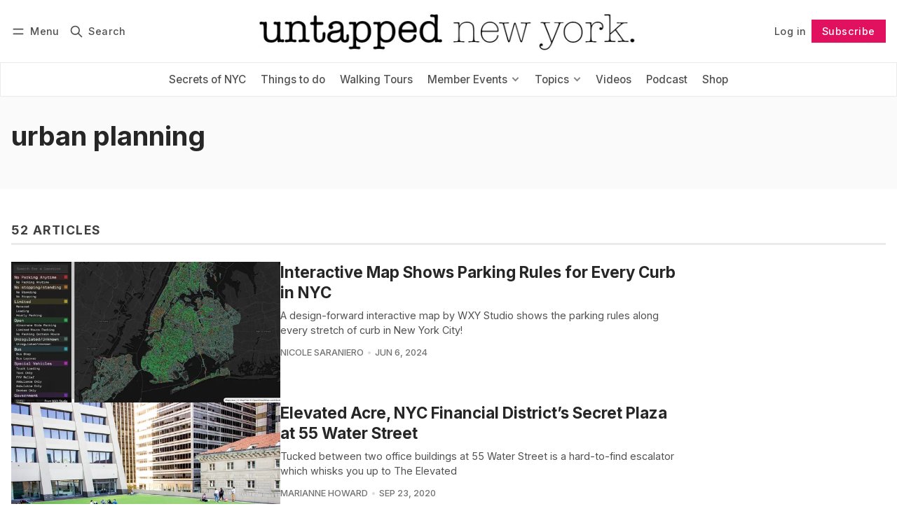

--- FILE ---
content_type: text/html; charset=utf-8
request_url: https://www.untappedcities.com/tag/urban-planning/
body_size: 15550
content:
<!DOCTYPE html>
<html lang="en" data-color-scheme="light">
  <head>
    <meta charset="utf-8">
    <meta http-equiv="X-UA-Compatible" content="IE=edge">

    <title>urban planning - Untapped New York</title>

    <meta name="HandheldFriendly" content="True">
    <meta name="viewport" content="width=device-width, initial-scale=1.0">
    
    <meta name="theme-color" content="#e1115f">


    <link rel="preload" href="https://www.untappedcities.com/assets/dist/app.min.js?v=e1ca0b9f70" as="script">
    <link rel="preload" href="https://www.untappedcities.com/assets/dist/app.min.css?v=e1ca0b9f70" as="style">

        <link rel="preconnect" href="https://fonts.googleapis.com">
    <link rel="preconnect" href="https://fonts.gstatic.com" crossorigin>





    <link rel="preload stylesheet" href="https://fonts.googleapis.com/css2?family=Inter:wght@300;400;500;600;700;800&display=swap" 
          as="style" onload="this.onload=null;this.rel='stylesheet'" crossorigin>    
    <style>body { --font-body: 'Inter', sans-serif; --font-headings: 'Inter', sans-serif;}</style>








    <script async defer src="https://www.untappedcities.com/assets/dist/app.min.js?v=e1ca0b9f70"></script>
    <script id="headerbidder" type="text/javascript" src="//a.publir.com/platform/1343.js"></script>

    <link rel="stylesheet" type="text/css" href="https://www.untappedcities.com/assets/dist/app.min.css?v=e1ca0b9f70">

    <style>
  :root {
    --global-max-width: 1400px; /* site max width */
    --global-content-width: 700px; /* post-content-width */
    --global-wide-width: 960px; /* site max width */
    --global-radius: 0px; /* default radius */
    --global-gallery-gap: 1em; /* Image gallery distance between images */
    --global-hyphens: none; /* none/auto */
    --global-header-height: 92px;
    --global-theme-notifications: visible; /* visible/hidden */
    --global-progress-bar: visible; /* visible/hidden */
    --global-content-preview-fading: 0%; /* 50%-100% for fading effect */
    --global-scroll-behavior: smooth;
  }
</style>

<script>
  let preferredTheme = localStorage.getItem('PREFERRED_COLOR_SCHEME') || `light`;
  document.documentElement.setAttribute('data-color-scheme', preferredTheme);
  
  // Global values needed
  const themeGlobal = {
    currentPage: parseInt('1'),
    nextPage: parseInt('2'),
    nextPageLink: '',
    maxPages: parseInt('5'), 
    lastPage: `1` === `5` ? true : false,
    postsPerPage: parseInt('12'),
    scrollPos: 0,
    imageLightbox: false
  }

  // Calculate contrast & HSL value;
  function getBrandColorInfo(hexcolor) {
    // get contrast
    if (hexcolor.slice(0, 1) === '#') { hexcolor = hexcolor.slice(1); }
    if (hexcolor.length === 3) { hexcolor = hexcolor.split('').map(function (hex) { return hex + hex;}).join(''); }
    let r = parseInt(hexcolor.substr(0,2),16), g = parseInt(hexcolor.substr(2,2),16), b = parseInt(hexcolor.substr(4,2),16);
    let yiq = ((r * 299) + (g * 587) + (b * 114)) / 1000;
    const colorContrast = (yiq >= 128) ? '#000' : '#fff';

    //get HSL
    r /= 255, g /= 255, b /= 255;
    const max = Math.max(r, g, b), min = Math.min(r, g, b);
    let h, s, l = (max + min)  /  2;  
    if ( max == min ) { h = s = 0; } else {
      let d = max - min;
      s = l > 0.5 ? d / (2 - max - min) : d / (max + min);
      switch(max){
        case r: h = (g - b) / d + (g < b ? 6 : 0); break;
        case g: h = (b - r) / d + 2; break;
        case b: h = (r - g) / d + 4; break;
      }
      h /= 6;
    }
    const colorHSL = [Math.round(h * 360), Math.round(s * 100), Math.round(l * 100)];

    // return
    return { colorContrast, colorHSL }
  };

  const brandColor = getBrandColorInfo("#e1115f");
  let style = document.createElement('style');
  style.innerHTML = `:root { 
    --color-brand-contrast: ${brandColor.colorContrast}; 
    --color-brand-h: ${brandColor.colorHSL[0]};
    --color-brand-s: ${brandColor.colorHSL[1]}%;
    --color-brand-l: ${brandColor.colorHSL[2]}%;
    --color-brand-hsl: ${brandColor.colorHSL[0]} ${brandColor.colorHSL[1]}% ${brandColor.colorHSL[2]}%;
  }`
  document.getElementsByTagName('head')[0].appendChild(style);
</script>

    
    
     

    <link rel="icon" href="https://www.untappedcities.com/content/images/size/w256h256/format/jpeg/2024/03/Untapped-U-Hi-Res.jpg" type="image/jpeg">
    <link rel="canonical" href="https://www.untappedcities.com/tag/urban-planning/">
    <meta name="referrer" content="no-referrer-when-downgrade">
    <link rel="next" href="https://www.untappedcities.com/tag/urban-planning/page/2/">
    
    <meta property="og:site_name" content="Untapped New York">
    <meta property="og:type" content="website">
    <meta property="og:title" content="urban planning - Untapped New York">
    <meta property="og:url" content="https://www.untappedcities.com/tag/urban-planning/">
    <meta property="article:publisher" content="https://www.facebook.com/UntappedNY">
    <meta name="twitter:card" content="summary">
    <meta name="twitter:title" content="urban planning - Untapped New York">
    <meta name="twitter:url" content="https://www.untappedcities.com/tag/urban-planning/">
    <meta name="twitter:site" content="@UntappedNY">
    
    <script type="application/ld+json">
{
    "@context": "https://schema.org",
    "@type": "Series",
    "publisher": {
        "@type": "Organization",
        "name": "Untapped New York",
        "url": "https://www.untappedcities.com/",
        "logo": {
            "@type": "ImageObject",
            "url": "https://www.untappedcities.com/content/images/2024/10/Untapped-New-York-Black-Logo-Transparency-1.png"
        }
    },
    "url": "https://www.untappedcities.com/tag/urban-planning/",
    "name": "urban planning",
    "mainEntityOfPage": "https://www.untappedcities.com/tag/urban-planning/"
}
    </script>

    <meta name="generator" content="Ghost 6.13">
    <link rel="alternate" type="application/rss+xml" title="Untapped New York" href="https://www.untappedcities.com/video/rss/">
    <script defer src="https://cdn.jsdelivr.net/ghost/portal@~2.56/umd/portal.min.js" data-i18n="true" data-ghost="https://www.untappedcities.com/" data-key="f4cfdd035ffd8d4b6a8ac187f6" data-api="https://untapped-new-york.ghost.io/ghost/api/content/" data-locale="en" crossorigin="anonymous"></script><style id="gh-members-styles">.gh-post-upgrade-cta-content,
.gh-post-upgrade-cta {
    display: flex;
    flex-direction: column;
    align-items: center;
    font-family: -apple-system, BlinkMacSystemFont, 'Segoe UI', Roboto, Oxygen, Ubuntu, Cantarell, 'Open Sans', 'Helvetica Neue', sans-serif;
    text-align: center;
    width: 100%;
    color: #ffffff;
    font-size: 16px;
}

.gh-post-upgrade-cta-content {
    border-radius: 8px;
    padding: 40px 4vw;
}

.gh-post-upgrade-cta h2 {
    color: #ffffff;
    font-size: 28px;
    letter-spacing: -0.2px;
    margin: 0;
    padding: 0;
}

.gh-post-upgrade-cta p {
    margin: 20px 0 0;
    padding: 0;
}

.gh-post-upgrade-cta small {
    font-size: 16px;
    letter-spacing: -0.2px;
}

.gh-post-upgrade-cta a {
    color: #ffffff;
    cursor: pointer;
    font-weight: 500;
    box-shadow: none;
    text-decoration: underline;
}

.gh-post-upgrade-cta a:hover {
    color: #ffffff;
    opacity: 0.8;
    box-shadow: none;
    text-decoration: underline;
}

.gh-post-upgrade-cta a.gh-btn {
    display: block;
    background: #ffffff;
    text-decoration: none;
    margin: 28px 0 0;
    padding: 8px 18px;
    border-radius: 4px;
    font-size: 16px;
    font-weight: 600;
}

.gh-post-upgrade-cta a.gh-btn:hover {
    opacity: 0.92;
}</style><script async src="https://js.stripe.com/v3/"></script>
    <script defer src="https://cdn.jsdelivr.net/ghost/sodo-search@~1.8/umd/sodo-search.min.js" data-key="f4cfdd035ffd8d4b6a8ac187f6" data-styles="https://cdn.jsdelivr.net/ghost/sodo-search@~1.8/umd/main.css" data-sodo-search="https://untapped-new-york.ghost.io/" data-locale="en" crossorigin="anonymous"></script>
    
    <link href="https://www.untappedcities.com/webmentions/receive/" rel="webmention">
    <script defer src="/public/cards.min.js?v=e1ca0b9f70"></script>
    <link rel="stylesheet" type="text/css" href="/public/cards.min.css?v=e1ca0b9f70">
    <script defer src="/public/comment-counts.min.js?v=e1ca0b9f70" data-ghost-comments-counts-api="https://www.untappedcities.com/members/api/comments/counts/"></script>
    <script defer src="/public/member-attribution.min.js?v=e1ca0b9f70"></script>
    <script defer src="/public/ghost-stats.min.js?v=e1ca0b9f70" data-stringify-payload="false" data-datasource="analytics_events" data-storage="localStorage" data-host="https://www.untappedcities.com/.ghost/analytics/api/v1/page_hit"  tb_site_uuid="3e3b259f-e5a2-4287-97e8-4888d22daaef" tb_post_uuid="undefined" tb_post_type="null" tb_member_uuid="undefined" tb_member_status="undefined"></script><style>:root {--ghost-accent-color: #e1115f;}</style>
    <style>
  .uc-post-book-cta {
    margin: 0 auto 30px;
    max-width: 832px;
    padding-left: 48px;
    padding-right: 48px;
    width: 100%;
    display: grid;
    grid-template-columns: 1fr 50%;
  }

  .uc-post-book-cta-content {
    padding: 1em;
    align-self: center;
    background-color: #f7f5f5;
    height: 100%;
  }

  .uc-post-book-cta-content p {
    font-size: 1.5em;
    line-height: 1.2;
    padding-left: 0;
    padding-right: 0;
  }

  .uc-post-book-cta-content .kg-button-card.kg-align-left {
    margin: 0;
  }

  .uc-post-book-cta-media img {
    width: 100%;
    height: auto;
  }
</style>

<style>
  .post-template.tag-video .post-hero__excerpt {display: none} 
  .post-template.tag-video .hero__media, .post-template.tag-video .post-hero__media { display: none; }
  .youtube-player { padding-bottom: 75%; }
  .menu {
    top: calc(var(--global-header-height) + var(--announce-height));
  }
</style>
<!-- Google tag (gtag.js) -->
<script async src="https://www.googletagmanager.com/gtag/js?id=G-82E9LH2MVG"></script>
<script>
  window.dataLayer = window.dataLayer || [];
  function gtag(){dataLayer.push(arguments);}
  gtag('js', new Date());

  gtag('config', 'G-82E9LH2MVG');
</script>
<meta name="google-site-verification" content="09ZR7EZJRcE9QTXZ8i4LgedIQtuvzGQfvaR7ShjkeZc" />
<meta name="robots" content="max-image-preview:large">
  </head>
  <body class="tag-template tag-urban-planning "  data-excerpts="true">
    

      <header class="header js-header" data-logo="center" data-style="sticky">
  <div class="container wrapper flex items-center header__container">
    <div class="header__more">
      <button class="btn header__menu-toggle js-menu-toggle" title="Menu" aria-label="Menu">
        <i class="icon icon-menu">
  <svg xmlns="http://www.w3.org/2000/svg" class="icon icon-tabler icon-tabler-menu" width="24" height="24" viewBox="0 0 24 24" stroke-width="2" stroke="currentColor" fill="none" stroke-linecap="round" stroke-linejoin="round">
  <path stroke="none" d="M0 0h24v24H0z" fill="none"></path>
  <path d="M4 8l16 0"></path>
  <path d="M4 16l16 0"></path>
</svg>
</i>        <i class="icon icon-x">
  <svg xmlns="http://www.w3.org/2000/svg" class="icon icon-tabler icon-tabler-x" width="24" height="24" viewBox="0 0 24 24" stroke-width="1.5" stroke="currentColor" fill="none" stroke-linecap="round" stroke-linejoin="round">
  <path stroke="none" d="M0 0h24v24H0z" fill="none"/>
  <line x1="18" y1="6" x2="6" y2="18" />
  <line x1="6" y1="6" x2="18" y2="18" />
</svg>
</i>        <span>Menu</span>
      </button>

      <button class="btn header__search-toggle" data-ghost-search title="Search" aria-label="Search">
        <i class="icon icon-search">
  <svg xmlns="http://www.w3.org/2000/svg" class="icon icon-tabler icon-tabler-search" width="24" height="24" viewBox="0 0 24 24" stroke-width="2" stroke="currentColor" fill="none" stroke-linecap="round" stroke-linejoin="round">
  <path stroke="none" d="M0 0h24v24H0z" fill="none"/>
  <circle cx="10" cy="10" r="7" />
  <line x1="21" y1="21" x2="15" y2="15" />
</svg>



</i>        <span>Search</span>
      </button>
    </div>

    <div class="header__brand">
<a href="https://www.untappedcities.com">          <picture class="dark-theme-logo">
  <source     
    srcset="/content/images/size/w100/format/webp/2024/10/Untapped-New-York-Logo-Dark-Large-New.png 100w,/content/images/size/w300/format/webp/2024/10/Untapped-New-York-Logo-Dark-Large-New.png 300w,/content/images/size/w600/format/webp/2024/10/Untapped-New-York-Logo-Dark-Large-New.png 600w"
    sizes="200px"
    data-sizes="auto"
    type="image/webp"
  >
  <img class="header__logo"
    srcset="/content/images/size/w100/format/webp/2024/10/Untapped-New-York-Logo-Dark-Large-New.png 100w,/content/images/size/w300/format/webp/2024/10/Untapped-New-York-Logo-Dark-Large-New.png 300w,/content/images/size/w600/format/webp/2024/10/Untapped-New-York-Logo-Dark-Large-New.png 600w"
    sizes="200px"
    data-sizes="auto"
    data-src="/content/images/size/w100/2024/10/Untapped-New-York-Logo-Dark-Large-New.png"
    src="/content/images/size/w30/2024/10/Untapped-New-York-Logo-Dark-Large-New.png"
    alt="Untapped New York"
  >
</picture>          <picture class="default-logo">
  <source 
    sizes="(max-width: 800px) 200px, 320px"
    
    
    srcset="/content/images/size/w300/format/webp/2024/10/Untapped-New-York-Black-Logo-Transparency-1.png 300w, /content/images/size/w600/format/webp/2024/10/Untapped-New-York-Black-Logo-Transparency-1.png 600w"
    type="image/webp"
  >
  <img class="header__logo"
    sizes="(max-width: 800px) 200px, 320px"
    
    data-srcset="/content/images/size/w300/2024/10/Untapped-New-York-Black-Logo-Transparency-1.png 300w, /content/images/size/w600/2024/10/Untapped-New-York-Black-Logo-Transparency-1.png 600w"
    srcset="/content/images/size/w30/2024/10/Untapped-New-York-Black-Logo-Transparency-1.png 30w"
    data-src="/content/images/size/w100/2024/10/Untapped-New-York-Black-Logo-Transparency-1.png"
    src="/content/images/size/w30/2024/10/Untapped-New-York-Black-Logo-Transparency-1.png"
    alt="Untapped New York"
    loading="eager"
  >
</picture></a>    </div>

    <div class="header__actions">
          <a href="/signin/" class="btn signin-link radius" data-portal="signin">Log in</a>
          <a href="/signup/" class="btn signup-link btn--brand radius" data-portal="signup">Subscribe</a>
        

      <div class="member-menu js-member-menu">
      <a href="/signup/" data-portal="signup" class="signup-link">
        <i class="icon icon-arrow-up-right icon--sm">
  <svg xmlns="http://www.w3.org/2000/svg" class="icon icon-tabler icon-tabler-arrow-up-right" width="24" height="24" viewBox="0 0 24 24" stroke-width="2" stroke="currentColor" fill="none" stroke-linecap="round" stroke-linejoin="round">
  <path stroke="none" d="M0 0h24v24H0z" fill="none"/>
  <line x1="17" y1="7" x2="7" y2="17" />
  <polyline points="8 7 17 7 17 16" />
</svg>



</i>Sign up
      </a>

      <a href="/signin/" data-portal="signin" class="signin-link">
        <i class="icon icon-login icon--sm">
  <svg xmlns="http://www.w3.org/2000/svg" width="24" height="24" viewBox="0 0 24 24" fill="none" stroke="currentColor" stroke-width="2" stroke-linecap="round" stroke-linejoin="round" class="feather feather-log-in">
  <path d="M15 3h4a2 2 0 0 1 2 2v14a2 2 0 0 1-2 2h-4"></path>
  <polyline points="10 17 15 12 10 7"></polyline>
  <line x1="15" y1="12" x2="3" y2="12"></line>
</svg>
</i>Sign in
      </a>
</div>    </div>
  </div>
</header>

<div class="header-menu">
  <div class="container wrapper flex">

    <nav class="header-menu-nav">
      <ul class="nav">
    <li class="nav-secrets-of-nyc" 
      data-label="Secrets of NYC" data-length="14">
      <a href="https://www.untappedcities.com/tag/secrets-of-nyc/">
        <span>Secrets of NYC</span>
      </a>
    </li>
    <li class="nav-things-to-do" 
      data-label="Things to do" data-length="12">
      <a href="https://www.untappedcities.com/tag/things-to-do/">
        <span>Things to do</span>
      </a>
    </li>
    <li class="nav-walking-tours" 
      data-label="Walking Tours" data-length="13">
      <a href="https://untappednewyorktours.com/">
        <span>Walking Tours</span>
      </a>
    </li>
    <li class="nav-member-events" 
      data-label="Member Events" data-length="13">
      <a href="https://www.untappedcities.com/insiders/events/">
        <span>Member Events</span>
      </a>
    </li>
    <li class="nav-become-a-member is-subitem" 
      data-label="- Become a Member" data-length="17">
      <a href="https://www.untappedcities.com/membership/">
        <span>- Become a Member</span>
      </a>
    </li>
    <li class="nav-my-account is-subitem" 
      data-label="- My Account" data-length="12">
      <a href="https://www.untappedcities.com/#/portal/signin">
        <span>- My Account</span>
      </a>
    </li>
    <li class="nav-upcoming-events is-subitem" 
      data-label="- Upcoming Events" data-length="17">
      <a href="https://www.untappedcities.com/insiders/events/">
        <span>- Upcoming Events</span>
      </a>
    </li>
    <li class="nav-on-demand-videos is-subitem" 
      data-label="- On-Demand Videos" data-length="18">
      <a href="https://www.untappedcities.com/video/">
        <span>- On-Demand Videos</span>
      </a>
    </li>
    <li class="nav-gift-membership is-subitem" 
      data-label="- Gift Membership" data-length="17">
      <a href="https://www.untappedcities.com/gift-subscription/">
        <span>- Gift Membership</span>
      </a>
    </li>
    <li class="nav-topics" 
      data-label="Topics" data-length="6">
      <a href="#">
        <span>Topics</span>
      </a>
    </li>
    <li class="nav-abandoned is-subitem" 
      data-label="- Abandoned" data-length="11">
      <a href="https://www.untappedcities.com/tag/abandoned/">
        <span>- Abandoned</span>
      </a>
    </li>
    <li class="nav-architecture is-subitem" 
      data-label="- Architecture" data-length="14">
      <a href="https://www.untappedcities.com/tag/architecture/">
        <span>- Architecture</span>
      </a>
    </li>
    <li class="nav-arts-culture is-subitem" 
      data-label="- Arts &amp; Culture" data-length="16">
      <a href="https://www.untappedcities.com/tag/culture/">
        <span>- Arts &amp; Culture</span>
      </a>
    </li>
    <li class="nav-behind-the-scenes is-subitem" 
      data-label="- Behind the Scenes" data-length="19">
      <a href="https://www.untappedcities.com/tag/behind-the-scenes/">
        <span>- Behind the Scenes</span>
      </a>
    </li>
    <li class="nav-film-locations is-subitem" 
      data-label="- Film Locations" data-length="16">
      <a href="https://www.untappedcities.com/tag/film-locations/">
        <span>- Film Locations</span>
      </a>
    </li>
    <li class="nav-food-drink is-subitem" 
      data-label="- Food &amp; Drink" data-length="14">
      <a href="https://www.untappedcities.com/tag/food/">
        <span>- Food &amp; Drink</span>
      </a>
    </li>
    <li class="nav-transit is-subitem" 
      data-label="- Transit" data-length="9">
      <a href="https://www.untappedcities.com/tag/transit/">
        <span>- Transit</span>
      </a>
    </li>
    <li class="nav-videos" 
      data-label="Videos" data-length="6">
      <a href="https://www.untappedcities.com/video/">
        <span>Videos</span>
      </a>
    </li>
    <li class="nav-podcast" 
      data-label="Podcast" data-length="7">
      <a href="https://www.untappedcities.com/podcast/">
        <span>Podcast</span>
      </a>
    </li>
    <li class="nav-shop" 
      data-label="Shop" data-length="4">
      <a href="https://untapped-cities.square.site/">
        <span>Shop</span>
      </a>
    </li>
</ul>
    </nav>

  </div>
</div>



      <div class="menu js-menu">
  <div class="container wrapper">
    <div class="menu__content">
      <nav class="menu__navigation">
        <ul class="nav">
    <li class="nav-secrets-of-nyc" 
      data-label="Secrets of NYC" data-length="14">
      <a href="https://www.untappedcities.com/tag/secrets-of-nyc/">
        <span>Secrets of NYC</span>
      </a>
    </li>
    <li class="nav-things-to-do" 
      data-label="Things to do" data-length="12">
      <a href="https://www.untappedcities.com/tag/things-to-do/">
        <span>Things to do</span>
      </a>
    </li>
    <li class="nav-walking-tours" 
      data-label="Walking Tours" data-length="13">
      <a href="https://untappednewyorktours.com/">
        <span>Walking Tours</span>
      </a>
    </li>
    <li class="nav-member-events" 
      data-label="Member Events" data-length="13">
      <a href="https://www.untappedcities.com/insiders/events/">
        <span>Member Events</span>
      </a>
    </li>
    <li class="nav-become-a-member is-subitem" 
      data-label="- Become a Member" data-length="17">
      <a href="https://www.untappedcities.com/membership/">
        <span>- Become a Member</span>
      </a>
    </li>
    <li class="nav-my-account is-subitem" 
      data-label="- My Account" data-length="12">
      <a href="https://www.untappedcities.com/#/portal/signin">
        <span>- My Account</span>
      </a>
    </li>
    <li class="nav-upcoming-events is-subitem" 
      data-label="- Upcoming Events" data-length="17">
      <a href="https://www.untappedcities.com/insiders/events/">
        <span>- Upcoming Events</span>
      </a>
    </li>
    <li class="nav-on-demand-videos is-subitem" 
      data-label="- On-Demand Videos" data-length="18">
      <a href="https://www.untappedcities.com/video/">
        <span>- On-Demand Videos</span>
      </a>
    </li>
    <li class="nav-gift-membership is-subitem" 
      data-label="- Gift Membership" data-length="17">
      <a href="https://www.untappedcities.com/gift-subscription/">
        <span>- Gift Membership</span>
      </a>
    </li>
    <li class="nav-topics" 
      data-label="Topics" data-length="6">
      <a href="#">
        <span>Topics</span>
      </a>
    </li>
    <li class="nav-abandoned is-subitem" 
      data-label="- Abandoned" data-length="11">
      <a href="https://www.untappedcities.com/tag/abandoned/">
        <span>- Abandoned</span>
      </a>
    </li>
    <li class="nav-architecture is-subitem" 
      data-label="- Architecture" data-length="14">
      <a href="https://www.untappedcities.com/tag/architecture/">
        <span>- Architecture</span>
      </a>
    </li>
    <li class="nav-arts-culture is-subitem" 
      data-label="- Arts &amp; Culture" data-length="16">
      <a href="https://www.untappedcities.com/tag/culture/">
        <span>- Arts &amp; Culture</span>
      </a>
    </li>
    <li class="nav-behind-the-scenes is-subitem" 
      data-label="- Behind the Scenes" data-length="19">
      <a href="https://www.untappedcities.com/tag/behind-the-scenes/">
        <span>- Behind the Scenes</span>
      </a>
    </li>
    <li class="nav-film-locations is-subitem" 
      data-label="- Film Locations" data-length="16">
      <a href="https://www.untappedcities.com/tag/film-locations/">
        <span>- Film Locations</span>
      </a>
    </li>
    <li class="nav-food-drink is-subitem" 
      data-label="- Food &amp; Drink" data-length="14">
      <a href="https://www.untappedcities.com/tag/food/">
        <span>- Food &amp; Drink</span>
      </a>
    </li>
    <li class="nav-transit is-subitem" 
      data-label="- Transit" data-length="9">
      <a href="https://www.untappedcities.com/tag/transit/">
        <span>- Transit</span>
      </a>
    </li>
    <li class="nav-videos" 
      data-label="Videos" data-length="6">
      <a href="https://www.untappedcities.com/video/">
        <span>Videos</span>
      </a>
    </li>
    <li class="nav-podcast" 
      data-label="Podcast" data-length="7">
      <a href="https://www.untappedcities.com/podcast/">
        <span>Podcast</span>
      </a>
    </li>
    <li class="nav-shop" 
      data-label="Shop" data-length="4">
      <a href="https://untapped-cities.square.site/">
        <span>Shop</span>
      </a>
    </li>
</ul>

          <ul class="nav secondary submenu">
    <li class="nav-advertise-with-us" 
      data-label="Advertise with us" data-length="17">
      <a href="https://www.untappedcities.com/advertise/">
        <span>Advertise with us</span>
      </a>
    </li>
    <li class="nav-about-untapped" 
      data-label="About Untapped" data-length="14">
      <a href="https://www.untappedcities.com/about/">
        <span>About Untapped</span>
      </a>
    </li>
    <li class="nav-jobs-internships" 
      data-label="Jobs &amp; Internships" data-length="18">
      <a href="https://www.untappedcities.com/join-us/">
        <span>Jobs &amp; Internships</span>
      </a>
    </li>
    <li class="nav-terms-conditions" 
      data-label="Terms &amp; Conditions" data-length="18">
      <a href="https://www.untappedcities.com/terms-of-use/">
        <span>Terms &amp; Conditions</span>
      </a>
    </li>
    <li class="nav-members-faq" 
      data-label="Members FAQ" data-length="11">
      <a href="https://www.untappedcities.com/insiders-faq/">
        <span>Members FAQ</span>
      </a>
    </li>
    <li class="nav-privacy-policy" 
      data-label="Privacy Policy" data-length="14">
      <a href="https://www.untappedcities.com/privacy-policy/">
        <span>Privacy Policy</span>
      </a>
    </li>
    <li class="nav-eu-privacy-information" 
      data-label="EU Privacy Information" data-length="22">
      <a href="https://www.untappedcities.com/eu-privacy-information/">
        <span>EU Privacy Information</span>
      </a>
    </li>
    <li class="nav-gdpr" 
      data-label="GDPR" data-length="4">
      <a href="https://www.untappedcities.com/gdpr/">
        <span>GDPR</span>
      </a>
    </li>
    <li class="nav-accessibility-statement" 
      data-label="Accessibility Statement" data-length="23">
      <a href="https://www.untappedcities.com/accessibility-statement/">
        <span>Accessibility Statement</span>
      </a>
    </li>
    <li class="nav-contact-us" 
      data-label="Contact Us" data-length="10">
      <a href="https://www.untappedcities.com/contact/">
        <span>Contact Us</span>
      </a>
    </li>
</ul>
      </nav>

      <div class="menu__posts">
        <span class="menu__posts-title">Latest news</span>
            <article class="post-card has-img horizontal js-post-card">

  <div class="post-card__content flex flex-col ">
      <a class="post-tag mr-sm tag-insiders-events" href="/tag/insiders-events/" aria-label="Insiders Events"
        
      >Insiders Events</a>

      <h2 class="post-card__title"><a href="https://www.untappedcities.com/metrocards-artist-thomas-mckean/">MetroCards to Masterpieces: Meet Artist Thomas McKean</a></h2>
    
    <p class="post-card__excerpt opacity-080">
      Get a behind-the-scenes look at the work of a local NYC artist who turns MetroCards into works of art!
    </p>

    <div class="post-info">
  <ul class="post-info__avatars">
        <li class="author-avatar has-image">
          <a href="/author/untappedny/" title="Untapped New York" aria-label="Untapped New York">
              <picture class="">
  <source 
    sizes="60px"
    data-sizes="auto"
    srcset="https://secure.gravatar.com/avatar/b0000b0ea45c4d53eb9ed0b25c58d3b2?s&#x3D;3000&amp;d&#x3D;mm&amp;r&#x3D;g 30w"
    data-srcset="https://secure.gravatar.com/avatar/b0000b0ea45c4d53eb9ed0b25c58d3b2?s&#x3D;3000&amp;d&#x3D;mm&amp;r&#x3D;g 30w, https://secure.gravatar.com/avatar/b0000b0ea45c4d53eb9ed0b25c58d3b2?s&#x3D;3000&amp;d&#x3D;mm&amp;r&#x3D;g 100w"
    type="image/webp"
  >
  <img class="lazyload"
    sizes="60px"
    data-sizes="auto"
    data-srcset="https://secure.gravatar.com/avatar/b0000b0ea45c4d53eb9ed0b25c58d3b2?s&#x3D;3000&amp;d&#x3D;mm&amp;r&#x3D;g 30w, https://secure.gravatar.com/avatar/b0000b0ea45c4d53eb9ed0b25c58d3b2?s&#x3D;3000&amp;d&#x3D;mm&amp;r&#x3D;g 100w"
    srcset="https://secure.gravatar.com/avatar/b0000b0ea45c4d53eb9ed0b25c58d3b2?s&#x3D;3000&amp;d&#x3D;mm&amp;r&#x3D;g 30w"
    data-src="https://secure.gravatar.com/avatar/b0000b0ea45c4d53eb9ed0b25c58d3b2?s&#x3D;3000&amp;d&#x3D;mm&amp;r&#x3D;g"
    src="https://secure.gravatar.com/avatar/b0000b0ea45c4d53eb9ed0b25c58d3b2?s&#x3D;3000&amp;d&#x3D;mm&amp;r&#x3D;g"
    alt="Untapped New York"
    
  >
</picture>          </a>
        </li>
  </ul>
  
    <span class="post-info__authors"><a href="/author/untappedny/">Untapped New York</a></span>
  
  <time datetime="2026-01-21">Jan 21, 2026</time> 

</div>  </div>
</article>            <article class="post-card has-img is-featured horizontal js-post-card">

  <div class="post-card__content flex flex-col ">
      <a class="post-tag mr-sm tag-secrets-of-nyc" href="/tag/secrets-of-nyc/" aria-label="Secrets of NYC"
        
      >Secrets of NYC</a>

      <h2 class="post-card__title"><a href="https://www.untappedcities.com/spot-a-ghost-sign-for-nycs-lost-automat/">Spot a Ghost Sign for NYC&#x27;s Lost Automat</a></h2>
    
    <p class="post-card__excerpt opacity-080">
      There are no more Horn &amp; Hardarts in NYC, but remnants of them still exist!
    </p>

    <div class="post-info">
  <ul class="post-info__avatars">
        <li class="author-avatar has-image">
          <a href="/author/nicole/" title="Nicole Saraniero" aria-label="Nicole Saraniero">
              <picture class="">
  <source 
    sizes="60px"
    data-sizes="auto"
    srcset="https://www.gravatar.com/avatar/f94143a33c8ae1a34a658a66df656f80?s&#x3D;250&amp;r&#x3D;x&amp;d&#x3D;mp 30w"
    data-srcset="https://www.gravatar.com/avatar/f94143a33c8ae1a34a658a66df656f80?s&#x3D;250&amp;r&#x3D;x&amp;d&#x3D;mp 30w, https://www.gravatar.com/avatar/f94143a33c8ae1a34a658a66df656f80?s&#x3D;250&amp;r&#x3D;x&amp;d&#x3D;mp 100w"
    type="image/webp"
  >
  <img class="lazyload"
    sizes="60px"
    data-sizes="auto"
    data-srcset="https://www.gravatar.com/avatar/f94143a33c8ae1a34a658a66df656f80?s&#x3D;250&amp;r&#x3D;x&amp;d&#x3D;mp 30w, https://www.gravatar.com/avatar/f94143a33c8ae1a34a658a66df656f80?s&#x3D;250&amp;r&#x3D;x&amp;d&#x3D;mp 100w"
    srcset="https://www.gravatar.com/avatar/f94143a33c8ae1a34a658a66df656f80?s&#x3D;250&amp;r&#x3D;x&amp;d&#x3D;mp 30w"
    data-src="https://www.gravatar.com/avatar/f94143a33c8ae1a34a658a66df656f80?s&#x3D;250&amp;r&#x3D;x&amp;d&#x3D;mp"
    src="https://www.gravatar.com/avatar/f94143a33c8ae1a34a658a66df656f80?s&#x3D;250&amp;r&#x3D;x&amp;d&#x3D;mp"
    alt="Nicole Saraniero"
    
  >
</picture>          </a>
        </li>
  </ul>
  
    <span class="post-info__authors"><a href="/author/nicole/">Nicole Saraniero</a></span>
  
  <time datetime="2026-01-19">Jan 19, 2026</time> 

</div>  </div>
</article>            <article class="post-card no-image horizontal js-post-card">

  <div class="post-card__content flex flex-col ">
      <a class="post-tag mr-sm tag-video" href="/tag/video/" aria-label="video"
        
      >video</a>

      <h2 class="post-card__title"><a href="https://www.untappedcities.com/remembering-the-automat-with-marianne-hardart-lorraine-diehl/">Remembering the Automat with Marianne Hardart &amp; Lorraine Diehl</a></h2>
    
    <p class="post-card__excerpt opacity-080">
      rNc_bOyoSBI
    </p>

    <div class="post-info">
  <ul class="post-info__avatars">
        <li class="author-avatar has-image">
          <a href="/author/untappedny/" title="Untapped New York" aria-label="Untapped New York">
              <picture class="">
  <source 
    sizes="60px"
    data-sizes="auto"
    srcset="https://secure.gravatar.com/avatar/b0000b0ea45c4d53eb9ed0b25c58d3b2?s&#x3D;3000&amp;d&#x3D;mm&amp;r&#x3D;g 30w"
    data-srcset="https://secure.gravatar.com/avatar/b0000b0ea45c4d53eb9ed0b25c58d3b2?s&#x3D;3000&amp;d&#x3D;mm&amp;r&#x3D;g 30w, https://secure.gravatar.com/avatar/b0000b0ea45c4d53eb9ed0b25c58d3b2?s&#x3D;3000&amp;d&#x3D;mm&amp;r&#x3D;g 100w"
    type="image/webp"
  >
  <img class="lazyload"
    sizes="60px"
    data-sizes="auto"
    data-srcset="https://secure.gravatar.com/avatar/b0000b0ea45c4d53eb9ed0b25c58d3b2?s&#x3D;3000&amp;d&#x3D;mm&amp;r&#x3D;g 30w, https://secure.gravatar.com/avatar/b0000b0ea45c4d53eb9ed0b25c58d3b2?s&#x3D;3000&amp;d&#x3D;mm&amp;r&#x3D;g 100w"
    srcset="https://secure.gravatar.com/avatar/b0000b0ea45c4d53eb9ed0b25c58d3b2?s&#x3D;3000&amp;d&#x3D;mm&amp;r&#x3D;g 30w"
    data-src="https://secure.gravatar.com/avatar/b0000b0ea45c4d53eb9ed0b25c58d3b2?s&#x3D;3000&amp;d&#x3D;mm&amp;r&#x3D;g"
    src="https://secure.gravatar.com/avatar/b0000b0ea45c4d53eb9ed0b25c58d3b2?s&#x3D;3000&amp;d&#x3D;mm&amp;r&#x3D;g"
    alt="Untapped New York"
    
  >
</picture>          </a>
        </li>
  </ul>
  
    <span class="post-info__authors"><a href="/author/untappedny/">Untapped New York</a></span>
  
  <time datetime="2026-01-16">Jan 16, 2026</time> 

</div>  </div>
</article>      </div>
    </div>
  </div>

  <div class="w-100 mt border-top">
    <div class="menu__actions">
          <a href="/signin/" data-portal="signin" class="btn signin-link radius">
            Log in
          </a>
          <a href="/signup/" data-portal="signup" class="btn signup-link btn--brand radius">
            Subscribe
          </a>

      <span class="flex-1"></span>

      <div class="social-links items-center mb">
        <span class="fw-600 mr-sm">Follow</span>
          <a href="https://www.facebook.com/UntappedNY" class="facebook" aria-label="Facebook"><i class="icon icon-facebook icon--sm filled">
  <svg xmlns="http://www.w3.org/2000/svg" class="icon icon-tabler icon-tabler-brand-facebook" width="24" height="24" viewBox="0 0 24 24" stroke-width="2" stroke="currentColor" fill="none" stroke-linecap="round" stroke-linejoin="round">
  <path stroke="none" d="M0 0h24v24H0z" fill="none"/>
  <path d="M7 10v4h3v7h4v-7h3l1 -4h-4v-2a1 1 0 0 1 1 -1h3v-4h-3a5 5 0 0 0 -5 5v2h-3" />
</svg>



</i><span>Facebook</span></a>

  <a href="https://x.com/UntappedNY" class="twitter" aria-label="Twitter"><i class="icon icon-twitter-x icon--sm">
  <svg xmlns="http://www.w3.org/2000/svg" class="icon icon-tabler icon-tabler-brand-x" width="24" height="24" viewBox="0 0 24 24" stroke-width="2" stroke="currentColor" fill="none" stroke-linecap="round" stroke-linejoin="round">
  <path stroke="none" d="M0 0h24v24H0z" fill="none"></path>
  <path d="M4 4l11.733 16h4.267l-11.733 -16z"></path>
  <path d="M4 20l6.768 -6.768m2.46 -2.46l6.772 -6.772"></path>
</svg>
</i><span>Twitter</span></a>

<a href="https://www.untappedcities.com/latest/rss" class="rss" aria-label="RSS"><i class="icon icon-rss icon--sm">
  <svg xmlns="http://www.w3.org/2000/svg" class="icon icon-tabler icon-tabler-rss" width="24" height="24" viewBox="0 0 24 24" stroke-width="2" stroke="currentColor" fill="none" stroke-linecap="round" stroke-linejoin="round">
  <path stroke="none" d="M0 0h24v24H0z" fill="none"/>
  <circle cx="5" cy="19" r="1" />
  <path d="M4 4a16 16 0 0 1 16 16" />
  <path d="M4 11a9 9 0 0 1 9 9" />
</svg>



</i><span>RSS</span></a>









      </div>
    </div>
  </div>
</div>
    <main class="main flex-1">
      
  <div class="bg-acc">
    <div class="container wrapper">
      <div class="tag-hero">
        <div class="tag-hero__content">
          <h1 class="tag-hero__name">urban planning</h1>
          
        </div>
      </div>
    </div>
  </div>

  <div class="container wrapper">
    <span class="section-title xs" >
      52 articles
      
    </span>

    <div class="flex flex-col gap-150 mb-lg max-w-60">
        <article class="post-card has-img horizontal js-post-card">
<a class="post-card__media" href="https://www.untappedcities.com/parking-rules-map-nyc/">        <figure>
          <picture class="">
  <source 
    sizes="280px"
    data-sizes="auto"
    srcset="/content/images/size/w30/wp-content/uploads/2024/06/featured-wxy-studio-curb-regulation-parking-map-untapped-new-york1.jpg 30w"
    data-srcset="/content/images/size/w300/format/webp/wp-content/uploads/2024/06/featured-wxy-studio-curb-regulation-parking-map-untapped-new-york1.jpg 300w, /content/images/size/w600/format/webp/wp-content/uploads/2024/06/featured-wxy-studio-curb-regulation-parking-map-untapped-new-york1.jpg 600w, /content/images/size/w1000/format/webp/wp-content/uploads/2024/06/featured-wxy-studio-curb-regulation-parking-map-untapped-new-york1.jpg 1000w"
    type="image/webp"
  >
  <img class="lazyload"
    sizes="280px"
    data-sizes="auto"
    data-srcset="/content/images/size/w300/wp-content/uploads/2024/06/featured-wxy-studio-curb-regulation-parking-map-untapped-new-york1.jpg 300w, /content/images/size/w600/wp-content/uploads/2024/06/featured-wxy-studio-curb-regulation-parking-map-untapped-new-york1.jpg 600w, /content/images/size/w1000/wp-content/uploads/2024/06/featured-wxy-studio-curb-regulation-parking-map-untapped-new-york1.jpg 1000w"
    srcset="/content/images/size/w30/wp-content/uploads/2024/06/featured-wxy-studio-curb-regulation-parking-map-untapped-new-york1.jpg 30w"
    data-src="/content/images/size/w100/wp-content/uploads/2024/06/featured-wxy-studio-curb-regulation-parking-map-untapped-new-york1.jpg"
    src="/content/images/size/w30/wp-content/uploads/2024/06/featured-wxy-studio-curb-regulation-parking-map-untapped-new-york1.jpg"
    alt="WXY Studio Parking Regulation Map"
    
  >
</picture>        </figure>
</a>
  <div class="post-card__content flex flex-col ">
      <a class="post-tag mr-sm tag-guides" href="/tag/guides/" aria-label="Guides"
        
      >Guides</a>

      <h2 class="post-card__title"><a href="https://www.untappedcities.com/parking-rules-map-nyc/">Interactive Map Shows Parking Rules for Every Curb in NYC</a></h2>

    <p class="post-card__excerpt opacity-080">
      A design-forward interactive map by WXY Studio shows the parking rules along every stretch of curb in New York City!
    </p>

    <div class="post-info">
  <ul class="post-info__avatars">
        <li class="author-avatar has-image">
          <a href="/author/nicolesaraniero/" title="Nicole Saraniero" aria-label="Nicole Saraniero">
              <picture class="">
  <source 
    sizes="60px"
    data-sizes="auto"
    srcset="https://secure.gravatar.com/avatar/f94143a33c8ae1a34a658a66df656f80?s&#x3D;3000&amp;d&#x3D;mm&amp;r&#x3D;g 30w"
    data-srcset="https://secure.gravatar.com/avatar/f94143a33c8ae1a34a658a66df656f80?s&#x3D;3000&amp;d&#x3D;mm&amp;r&#x3D;g 30w, https://secure.gravatar.com/avatar/f94143a33c8ae1a34a658a66df656f80?s&#x3D;3000&amp;d&#x3D;mm&amp;r&#x3D;g 100w"
    type="image/webp"
  >
  <img class="lazyload"
    sizes="60px"
    data-sizes="auto"
    data-srcset="https://secure.gravatar.com/avatar/f94143a33c8ae1a34a658a66df656f80?s&#x3D;3000&amp;d&#x3D;mm&amp;r&#x3D;g 30w, https://secure.gravatar.com/avatar/f94143a33c8ae1a34a658a66df656f80?s&#x3D;3000&amp;d&#x3D;mm&amp;r&#x3D;g 100w"
    srcset="https://secure.gravatar.com/avatar/f94143a33c8ae1a34a658a66df656f80?s&#x3D;3000&amp;d&#x3D;mm&amp;r&#x3D;g 30w"
    data-src="https://secure.gravatar.com/avatar/f94143a33c8ae1a34a658a66df656f80?s&#x3D;3000&amp;d&#x3D;mm&amp;r&#x3D;g"
    src="https://secure.gravatar.com/avatar/f94143a33c8ae1a34a658a66df656f80?s&#x3D;3000&amp;d&#x3D;mm&amp;r&#x3D;g"
    alt="Nicole Saraniero"
    
  >
</picture>          </a>
        </li>
  </ul>
  
    <span class="post-info__authors"><a href="/author/nicolesaraniero/">Nicole Saraniero</a></span>
  
  <time datetime="2024-06-06">Jun 6, 2024</time> 

</div>  </div>
</article>        <article class="post-card has-img horizontal js-post-card">
<a class="post-card__media" href="https://www.untappedcities.com/elevated-acre-nyc-55-water-street-secret-plaza/">        <figure>
          <picture class="">
  <source 
    sizes="280px"
    data-sizes="auto"
    srcset="/content/images/size/w30/wp-content/uploads/2020/09/elevated-acre-55-water-street-financial-district-nyc-15.jpg 30w"
    data-srcset="/content/images/size/w300/format/webp/wp-content/uploads/2020/09/elevated-acre-55-water-street-financial-district-nyc-15.jpg 300w, /content/images/size/w600/format/webp/wp-content/uploads/2020/09/elevated-acre-55-water-street-financial-district-nyc-15.jpg 600w, /content/images/size/w1000/format/webp/wp-content/uploads/2020/09/elevated-acre-55-water-street-financial-district-nyc-15.jpg 1000w"
    type="image/webp"
  >
  <img class="lazyload"
    sizes="280px"
    data-sizes="auto"
    data-srcset="/content/images/size/w300/wp-content/uploads/2020/09/elevated-acre-55-water-street-financial-district-nyc-15.jpg 300w, /content/images/size/w600/wp-content/uploads/2020/09/elevated-acre-55-water-street-financial-district-nyc-15.jpg 600w, /content/images/size/w1000/wp-content/uploads/2020/09/elevated-acre-55-water-street-financial-district-nyc-15.jpg 1000w"
    srcset="/content/images/size/w30/wp-content/uploads/2020/09/elevated-acre-55-water-street-financial-district-nyc-15.jpg 30w"
    data-src="/content/images/size/w100/wp-content/uploads/2020/09/elevated-acre-55-water-street-financial-district-nyc-15.jpg"
    src="/content/images/size/w30/wp-content/uploads/2020/09/elevated-acre-55-water-street-financial-district-nyc-15.jpg"
    alt="Elevated Acre at 55 Water Street"
    
  >
</picture>        </figure>
</a>
  <div class="post-card__content flex flex-col ">
      <a class="post-tag mr-sm tag-architecture" href="/tag/architecture/" aria-label="Architecture"
        
      >Architecture</a>

      <h2 class="post-card__title"><a href="https://www.untappedcities.com/elevated-acre-nyc-55-water-street-secret-plaza/">Elevated Acre, NYC Financial District’s Secret Plaza at 55 Water Street</a></h2>

    <p class="post-card__excerpt opacity-080">
      Tucked between two office buildings at 55 Water Street is a hard-to-find escalator which whisks you up to The Elevated
    </p>

    <div class="post-info">
  <ul class="post-info__avatars">
        <li class="author-avatar has-image">
          <a href="/author/mariannehoward/" title="Marianne Howard" aria-label="Marianne Howard">
              <picture class="">
  <source 
    sizes="60px"
    data-sizes="auto"
    srcset="https://secure.gravatar.com/avatar/0f764ea3b42ede0e7c3e11497aeaab7f?s&#x3D;3000&amp;d&#x3D;mm&amp;r&#x3D;g 30w"
    data-srcset="https://secure.gravatar.com/avatar/0f764ea3b42ede0e7c3e11497aeaab7f?s&#x3D;3000&amp;d&#x3D;mm&amp;r&#x3D;g 30w, https://secure.gravatar.com/avatar/0f764ea3b42ede0e7c3e11497aeaab7f?s&#x3D;3000&amp;d&#x3D;mm&amp;r&#x3D;g 100w"
    type="image/webp"
  >
  <img class="lazyload"
    sizes="60px"
    data-sizes="auto"
    data-srcset="https://secure.gravatar.com/avatar/0f764ea3b42ede0e7c3e11497aeaab7f?s&#x3D;3000&amp;d&#x3D;mm&amp;r&#x3D;g 30w, https://secure.gravatar.com/avatar/0f764ea3b42ede0e7c3e11497aeaab7f?s&#x3D;3000&amp;d&#x3D;mm&amp;r&#x3D;g 100w"
    srcset="https://secure.gravatar.com/avatar/0f764ea3b42ede0e7c3e11497aeaab7f?s&#x3D;3000&amp;d&#x3D;mm&amp;r&#x3D;g 30w"
    data-src="https://secure.gravatar.com/avatar/0f764ea3b42ede0e7c3e11497aeaab7f?s&#x3D;3000&amp;d&#x3D;mm&amp;r&#x3D;g"
    src="https://secure.gravatar.com/avatar/0f764ea3b42ede0e7c3e11497aeaab7f?s&#x3D;3000&amp;d&#x3D;mm&amp;r&#x3D;g"
    alt="Marianne Howard"
    
  >
</picture>          </a>
        </li>
  </ul>
  
    <span class="post-info__authors"><a href="/author/mariannehoward/">Marianne Howard</a></span>
  
  <time datetime="2020-09-23">Sep 23, 2020</time> 

</div>  </div>
</article>        <article class="post-card has-img horizontal js-post-card">
<a class="post-card__media" href="https://www.untappedcities.com/attend-a-live-cross-atlantic-video-seminar-with-archtober/">        <figure>
          <picture class="">
  <source 
    sizes="280px"
    data-sizes="auto"
    srcset="/content/images/size/w30/wp-content/uploads/2019/11/london-shard-untapped-new-york-1.jpg 30w"
    data-srcset="/content/images/size/w300/format/webp/wp-content/uploads/2019/11/london-shard-untapped-new-york-1.jpg 300w, /content/images/size/w600/format/webp/wp-content/uploads/2019/11/london-shard-untapped-new-york-1.jpg 600w, /content/images/size/w1000/format/webp/wp-content/uploads/2019/11/london-shard-untapped-new-york-1.jpg 1000w"
    type="image/webp"
  >
  <img class="lazyload"
    sizes="280px"
    data-sizes="auto"
    data-srcset="/content/images/size/w300/wp-content/uploads/2019/11/london-shard-untapped-new-york-1.jpg 300w, /content/images/size/w600/wp-content/uploads/2019/11/london-shard-untapped-new-york-1.jpg 600w, /content/images/size/w1000/wp-content/uploads/2019/11/london-shard-untapped-new-york-1.jpg 1000w"
    srcset="/content/images/size/w30/wp-content/uploads/2019/11/london-shard-untapped-new-york-1.jpg 30w"
    data-src="/content/images/size/w100/wp-content/uploads/2019/11/london-shard-untapped-new-york-1.jpg"
    src="/content/images/size/w30/wp-content/uploads/2019/11/london-shard-untapped-new-york-1.jpg"
    alt="Attend a Live Cross-Atlantic Video Seminar with Archtober"
    
  >
</picture>        </figure>
</a>
  <div class="post-card__content flex flex-col ">
      <a class="post-tag mr-sm tag-architecture" href="/tag/architecture/" aria-label="Architecture"
        
      >Architecture</a>

      <h2 class="post-card__title"><a href="https://www.untappedcities.com/attend-a-live-cross-atlantic-video-seminar-with-archtober/">Attend a Live Cross-Atlantic Video Seminar with Archtober</a></h2>

    <p class="post-card__excerpt opacity-080">
      Witness the 14th New York – London Dialogue organized by the Center for Architecture and New London Architecture. This live video
    </p>

    <div class="post-info">
  <ul class="post-info__avatars">
        <li class="author-avatar has-image">
          <a href="/author/untappedny/" title="Untapped New York" aria-label="Untapped New York">
              <picture class="">
  <source 
    sizes="60px"
    data-sizes="auto"
    srcset="https://secure.gravatar.com/avatar/b0000b0ea45c4d53eb9ed0b25c58d3b2?s&#x3D;3000&amp;d&#x3D;mm&amp;r&#x3D;g 30w"
    data-srcset="https://secure.gravatar.com/avatar/b0000b0ea45c4d53eb9ed0b25c58d3b2?s&#x3D;3000&amp;d&#x3D;mm&amp;r&#x3D;g 30w, https://secure.gravatar.com/avatar/b0000b0ea45c4d53eb9ed0b25c58d3b2?s&#x3D;3000&amp;d&#x3D;mm&amp;r&#x3D;g 100w"
    type="image/webp"
  >
  <img class="lazyload"
    sizes="60px"
    data-sizes="auto"
    data-srcset="https://secure.gravatar.com/avatar/b0000b0ea45c4d53eb9ed0b25c58d3b2?s&#x3D;3000&amp;d&#x3D;mm&amp;r&#x3D;g 30w, https://secure.gravatar.com/avatar/b0000b0ea45c4d53eb9ed0b25c58d3b2?s&#x3D;3000&amp;d&#x3D;mm&amp;r&#x3D;g 100w"
    srcset="https://secure.gravatar.com/avatar/b0000b0ea45c4d53eb9ed0b25c58d3b2?s&#x3D;3000&amp;d&#x3D;mm&amp;r&#x3D;g 30w"
    data-src="https://secure.gravatar.com/avatar/b0000b0ea45c4d53eb9ed0b25c58d3b2?s&#x3D;3000&amp;d&#x3D;mm&amp;r&#x3D;g"
    src="https://secure.gravatar.com/avatar/b0000b0ea45c4d53eb9ed0b25c58d3b2?s&#x3D;3000&amp;d&#x3D;mm&amp;r&#x3D;g"
    alt="Untapped New York"
    
  >
</picture>          </a>
        </li>
  </ul>
  
    <span class="post-info__authors"><a href="/author/untappedny/">Untapped New York</a></span>
  
  <time datetime="2018-10-17">Oct 17, 2018</time> 

</div>  </div>
</article>        <article class="post-card has-img horizontal js-post-card">
<a class="post-card__media" href="https://www.untappedcities.com/the-new-stapleton-waterfront-on-staten-island-from-homeport-navy-base-to-mixed-use-development/">        <figure>
          <picture class="">
  <source 
    sizes="280px"
    data-sizes="auto"
    srcset="/content/images/size/w30/wp-content/uploads/2015/07/staten-island-new-stapleton-waterfront-nycedc-behind-the-scenes-nyc-tour-untapped-cities-2.jpg 30w"
    data-srcset="/content/images/size/w300/format/webp/wp-content/uploads/2015/07/staten-island-new-stapleton-waterfront-nycedc-behind-the-scenes-nyc-tour-untapped-cities-2.jpg 300w, /content/images/size/w600/format/webp/wp-content/uploads/2015/07/staten-island-new-stapleton-waterfront-nycedc-behind-the-scenes-nyc-tour-untapped-cities-2.jpg 600w, /content/images/size/w1000/format/webp/wp-content/uploads/2015/07/staten-island-new-stapleton-waterfront-nycedc-behind-the-scenes-nyc-tour-untapped-cities-2.jpg 1000w"
    type="image/webp"
  >
  <img class="lazyload"
    sizes="280px"
    data-sizes="auto"
    data-srcset="/content/images/size/w300/wp-content/uploads/2015/07/staten-island-new-stapleton-waterfront-nycedc-behind-the-scenes-nyc-tour-untapped-cities-2.jpg 300w, /content/images/size/w600/wp-content/uploads/2015/07/staten-island-new-stapleton-waterfront-nycedc-behind-the-scenes-nyc-tour-untapped-cities-2.jpg 600w, /content/images/size/w1000/wp-content/uploads/2015/07/staten-island-new-stapleton-waterfront-nycedc-behind-the-scenes-nyc-tour-untapped-cities-2.jpg 1000w"
    srcset="/content/images/size/w30/wp-content/uploads/2015/07/staten-island-new-stapleton-waterfront-nycedc-behind-the-scenes-nyc-tour-untapped-cities-2.jpg 30w"
    data-src="/content/images/size/w100/wp-content/uploads/2015/07/staten-island-new-stapleton-waterfront-nycedc-behind-the-scenes-nyc-tour-untapped-cities-2.jpg"
    src="/content/images/size/w30/wp-content/uploads/2015/07/staten-island-new-stapleton-waterfront-nycedc-behind-the-scenes-nyc-tour-untapped-cities-2.jpg"
    alt="The New Stapleton Waterfront on Staten Island, from Homeport Navy Base to Mixed Use Development"
    
  >
</picture>        </figure>
</a>
  <div class="post-card__content flex flex-col ">
      <a class="post-tag mr-sm tag-architecture" href="/tag/architecture/" aria-label="Architecture"
        
      >Architecture</a>

      <h2 class="post-card__title"><a href="https://www.untappedcities.com/the-new-stapleton-waterfront-on-staten-island-from-homeport-navy-base-to-mixed-use-development/">The New Stapleton Waterfront on Staten Island, from Homeport Navy Base to Mixed Use Development</a></h2>

    <p class="post-card__excerpt opacity-080">
      On July 25th, we’ll be hosting our next tour in the Behind the Scenes NYC Tour Series with the
    </p>

    <div class="post-info">
  <ul class="post-info__avatars">
        <li class="author-avatar has-image">
          <a href="/author/michelle-young/" title="Michelle Young" aria-label="Michelle Young">
              <picture class="">
  <source 
    sizes="60px"
    data-sizes="auto"
    srcset="/content/images/size/w30/2024/10/Michelle-Young-Headshot-Black-and-White-1-1-2.jpg 30w"
    data-srcset="/content/images/size/w30/format/webp/2024/10/Michelle-Young-Headshot-Black-and-White-1-1-2.jpg 30w, /content/images/size/w100/format/webp/2024/10/Michelle-Young-Headshot-Black-and-White-1-1-2.jpg 100w"
    type="image/webp"
  >
  <img class="lazyload"
    sizes="60px"
    data-sizes="auto"
    data-srcset="/content/images/size/w30/2024/10/Michelle-Young-Headshot-Black-and-White-1-1-2.jpg 30w, /content/images/size/w100/2024/10/Michelle-Young-Headshot-Black-and-White-1-1-2.jpg 100w"
    srcset="/content/images/size/w30/2024/10/Michelle-Young-Headshot-Black-and-White-1-1-2.jpg 30w"
    data-src="/content/images/size/w100/2024/10/Michelle-Young-Headshot-Black-and-White-1-1-2.jpg"
    src="/content/images/size/w30/2024/10/Michelle-Young-Headshot-Black-and-White-1-1-2.jpg"
    alt="Michelle Young"
    
  >
</picture>          </a>
        </li>
  </ul>
  
    <span class="post-info__authors"><a href="/author/michelle-young/">Michelle Young</a></span>
  
  <time datetime="2015-07-15">Jul 15, 2015</time> 

</div>  </div>
</article>        <article class="post-card has-img horizontal js-post-card">
<a class="post-card__media" href="https://www.untappedcities.com/introducing-cards-against-urbanity-the-card-game-for-horrible-places/">        <figure>
          <picture class="">
  <source 
    sizes="280px"
    data-sizes="auto"
    srcset="/content/images/size/w30/wp-content/uploads/2015/12/cards-against-urbanity-untappedcities-nyc-gift-guide.24-pm.jpg 30w"
    data-srcset="/content/images/size/w300/format/webp/wp-content/uploads/2015/12/cards-against-urbanity-untappedcities-nyc-gift-guide.24-pm.jpg 300w, /content/images/size/w600/format/webp/wp-content/uploads/2015/12/cards-against-urbanity-untappedcities-nyc-gift-guide.24-pm.jpg 600w, /content/images/size/w1000/format/webp/wp-content/uploads/2015/12/cards-against-urbanity-untappedcities-nyc-gift-guide.24-pm.jpg 1000w"
    type="image/webp"
  >
  <img class="lazyload"
    sizes="280px"
    data-sizes="auto"
    data-srcset="/content/images/size/w300/wp-content/uploads/2015/12/cards-against-urbanity-untappedcities-nyc-gift-guide.24-pm.jpg 300w, /content/images/size/w600/wp-content/uploads/2015/12/cards-against-urbanity-untappedcities-nyc-gift-guide.24-pm.jpg 600w, /content/images/size/w1000/wp-content/uploads/2015/12/cards-against-urbanity-untappedcities-nyc-gift-guide.24-pm.jpg 1000w"
    srcset="/content/images/size/w30/wp-content/uploads/2015/12/cards-against-urbanity-untappedcities-nyc-gift-guide.24-pm.jpg 30w"
    data-src="/content/images/size/w100/wp-content/uploads/2015/12/cards-against-urbanity-untappedcities-nyc-gift-guide.24-pm.jpg"
    src="/content/images/size/w30/wp-content/uploads/2015/12/cards-against-urbanity-untappedcities-nyc-gift-guide.24-pm.jpg"
    alt="Introducing Cards Against Urbanity: The Card Game for Horrible Places"
    
  >
</picture>        </figure>
</a>
  <div class="post-card__content flex flex-col ">
      <a class="post-tag mr-sm tag-culture" href="/tag/culture/" aria-label="Arts &amp; Culture"
        
      >Arts &amp; Culture</a>

      <h2 class="post-card__title"><a href="https://www.untappedcities.com/introducing-cards-against-urbanity-the-card-game-for-horrible-places/">Introducing Cards Against Urbanity: The Card Game for Horrible Places</a></h2>

    <p class="post-card__excerpt opacity-080">
      Video via Kickstarter

Washington D.C.-based tech start-up GreaterPlaces and civic organization DoTankDC are launching “Cards Against Urbanity” the
    </p>

    <div class="post-info">
  <ul class="post-info__avatars">
        <li class="author-avatar has-image">
          <a href="/author/martaelliot/" title="marta elliott" aria-label="marta elliott">
              <picture class="">
  <source 
    sizes="60px"
    data-sizes="auto"
    srcset="https://secure.gravatar.com/avatar/18842fe23589d879844f0dd6b4652051?s&#x3D;3000&amp;d&#x3D;mm&amp;r&#x3D;g 30w"
    data-srcset="https://secure.gravatar.com/avatar/18842fe23589d879844f0dd6b4652051?s&#x3D;3000&amp;d&#x3D;mm&amp;r&#x3D;g 30w, https://secure.gravatar.com/avatar/18842fe23589d879844f0dd6b4652051?s&#x3D;3000&amp;d&#x3D;mm&amp;r&#x3D;g 100w"
    type="image/webp"
  >
  <img class="lazyload"
    sizes="60px"
    data-sizes="auto"
    data-srcset="https://secure.gravatar.com/avatar/18842fe23589d879844f0dd6b4652051?s&#x3D;3000&amp;d&#x3D;mm&amp;r&#x3D;g 30w, https://secure.gravatar.com/avatar/18842fe23589d879844f0dd6b4652051?s&#x3D;3000&amp;d&#x3D;mm&amp;r&#x3D;g 100w"
    srcset="https://secure.gravatar.com/avatar/18842fe23589d879844f0dd6b4652051?s&#x3D;3000&amp;d&#x3D;mm&amp;r&#x3D;g 30w"
    data-src="https://secure.gravatar.com/avatar/18842fe23589d879844f0dd6b4652051?s&#x3D;3000&amp;d&#x3D;mm&amp;r&#x3D;g"
    src="https://secure.gravatar.com/avatar/18842fe23589d879844f0dd6b4652051?s&#x3D;3000&amp;d&#x3D;mm&amp;r&#x3D;g"
    alt="marta elliott"
    
  >
</picture>          </a>
        </li>
  </ul>
  
    <span class="post-info__authors"><a href="/author/martaelliot/">marta elliott</a></span>
  
  <time datetime="2014-09-18">Sep 18, 2014</time> 

</div>  </div>
</article>        <article class="post-card no-image horizontal js-post-card">

  <div class="post-card__content flex flex-col ">
      <a class="post-tag mr-sm tag-architecture" href="/tag/architecture/" aria-label="Architecture"
        
      >Architecture</a>

      <h2 class="post-card__title"><a href="https://www.untappedcities.com/10-game-changing-urban-projects-in-the-u-s-now-nyc-fourth-regional-plan-denver-fastracks-d-c-streetcar/">10 Game-Changing Urban Projects in the U.S. Now: NYC Fourth Regional Plan, Denver FasTracks, D.C. Streetcar</a></h2>

    <p class="post-card__excerpt opacity-080">
      With public consciousness of cities at an all-time high, planning and design projects have been commanding the imaginations of urbanities
    </p>

    <div class="post-info">
  <ul class="post-info__avatars">
        <li class="author-avatar has-image">
          <a href="/author/nicholasreale/" title="Nicholas Reale" aria-label="Nicholas Reale">
              <picture class="">
  <source 
    sizes="60px"
    data-sizes="auto"
    srcset="https://secure.gravatar.com/avatar/a4e08bd5ed6c7ed775d47969e91717e4?s&#x3D;3000&amp;d&#x3D;mm&amp;r&#x3D;g 30w"
    data-srcset="https://secure.gravatar.com/avatar/a4e08bd5ed6c7ed775d47969e91717e4?s&#x3D;3000&amp;d&#x3D;mm&amp;r&#x3D;g 30w, https://secure.gravatar.com/avatar/a4e08bd5ed6c7ed775d47969e91717e4?s&#x3D;3000&amp;d&#x3D;mm&amp;r&#x3D;g 100w"
    type="image/webp"
  >
  <img class="lazyload"
    sizes="60px"
    data-sizes="auto"
    data-srcset="https://secure.gravatar.com/avatar/a4e08bd5ed6c7ed775d47969e91717e4?s&#x3D;3000&amp;d&#x3D;mm&amp;r&#x3D;g 30w, https://secure.gravatar.com/avatar/a4e08bd5ed6c7ed775d47969e91717e4?s&#x3D;3000&amp;d&#x3D;mm&amp;r&#x3D;g 100w"
    srcset="https://secure.gravatar.com/avatar/a4e08bd5ed6c7ed775d47969e91717e4?s&#x3D;3000&amp;d&#x3D;mm&amp;r&#x3D;g 30w"
    data-src="https://secure.gravatar.com/avatar/a4e08bd5ed6c7ed775d47969e91717e4?s&#x3D;3000&amp;d&#x3D;mm&amp;r&#x3D;g"
    src="https://secure.gravatar.com/avatar/a4e08bd5ed6c7ed775d47969e91717e4?s&#x3D;3000&amp;d&#x3D;mm&amp;r&#x3D;g"
    alt="Nicholas Reale"
    
  >
</picture>          </a>
        </li>
  </ul>
  
    <span class="post-info__authors"><a href="/author/nicholasreale/">Nicholas Reale</a></span>
  
  <time datetime="2014-08-29">Aug 29, 2014</time> 

</div>  </div>
</article>        <article class="post-card has-img horizontal js-post-card">
<a class="post-card__media" href="https://www.untappedcities.com/a-look-inside-the-125th-street-elevated-metro-north-station-in-harlem/">        <figure>
          <picture class="">
  <source 
    sizes="280px"
    data-sizes="auto"
    srcset="/content/images/size/w30/wp-content/uploads/2014/07/metronorth125ticketwindows-nyc-untappedcities-afinelyne.jpg 30w"
    data-srcset="/content/images/size/w300/format/webp/wp-content/uploads/2014/07/metronorth125ticketwindows-nyc-untappedcities-afinelyne.jpg 300w, /content/images/size/w600/format/webp/wp-content/uploads/2014/07/metronorth125ticketwindows-nyc-untappedcities-afinelyne.jpg 600w, /content/images/size/w1000/format/webp/wp-content/uploads/2014/07/metronorth125ticketwindows-nyc-untappedcities-afinelyne.jpg 1000w"
    type="image/webp"
  >
  <img class="lazyload"
    sizes="280px"
    data-sizes="auto"
    data-srcset="/content/images/size/w300/wp-content/uploads/2014/07/metronorth125ticketwindows-nyc-untappedcities-afinelyne.jpg 300w, /content/images/size/w600/wp-content/uploads/2014/07/metronorth125ticketwindows-nyc-untappedcities-afinelyne.jpg 600w, /content/images/size/w1000/wp-content/uploads/2014/07/metronorth125ticketwindows-nyc-untappedcities-afinelyne.jpg 1000w"
    srcset="/content/images/size/w30/wp-content/uploads/2014/07/metronorth125ticketwindows-nyc-untappedcities-afinelyne.jpg 30w"
    data-src="/content/images/size/w100/wp-content/uploads/2014/07/metronorth125ticketwindows-nyc-untappedcities-afinelyne.jpg"
    src="/content/images/size/w30/wp-content/uploads/2014/07/metronorth125ticketwindows-nyc-untappedcities-afinelyne.jpg"
    alt="A Look Inside the 125th Street Elevated Metro North Station in Harlem"
    
  >
</picture>        </figure>
</a>
  <div class="post-card__content flex flex-col ">
      <a class="post-tag mr-sm tag-architecture" href="/tag/architecture/" aria-label="Architecture"
        
      >Architecture</a>

      <h2 class="post-card__title"><a href="https://www.untappedcities.com/a-look-inside-the-125th-street-elevated-metro-north-station-in-harlem/">A Look Inside the 125th Street Elevated Metro North Station in Harlem</a></h2>

    <p class="post-card__excerpt opacity-080">
      With the seemingly countless proposed changes along the 125th Street corridor in Harlem, including the approved city rezoning plan, we
    </p>

    <div class="post-info">
  <ul class="post-info__avatars">
        <li class="author-avatar has-image">
          <a href="/author/lynnlieberman/" title="AFineLyne" aria-label="AFineLyne">
              <picture class="">
  <source 
    sizes="60px"
    data-sizes="auto"
    srcset="https://secure.gravatar.com/avatar/7a366082e14e9cb9dc469b4f0bb1fff3?s&#x3D;3000&amp;d&#x3D;mm&amp;r&#x3D;g 30w"
    data-srcset="https://secure.gravatar.com/avatar/7a366082e14e9cb9dc469b4f0bb1fff3?s&#x3D;3000&amp;d&#x3D;mm&amp;r&#x3D;g 30w, https://secure.gravatar.com/avatar/7a366082e14e9cb9dc469b4f0bb1fff3?s&#x3D;3000&amp;d&#x3D;mm&amp;r&#x3D;g 100w"
    type="image/webp"
  >
  <img class="lazyload"
    sizes="60px"
    data-sizes="auto"
    data-srcset="https://secure.gravatar.com/avatar/7a366082e14e9cb9dc469b4f0bb1fff3?s&#x3D;3000&amp;d&#x3D;mm&amp;r&#x3D;g 30w, https://secure.gravatar.com/avatar/7a366082e14e9cb9dc469b4f0bb1fff3?s&#x3D;3000&amp;d&#x3D;mm&amp;r&#x3D;g 100w"
    srcset="https://secure.gravatar.com/avatar/7a366082e14e9cb9dc469b4f0bb1fff3?s&#x3D;3000&amp;d&#x3D;mm&amp;r&#x3D;g 30w"
    data-src="https://secure.gravatar.com/avatar/7a366082e14e9cb9dc469b4f0bb1fff3?s&#x3D;3000&amp;d&#x3D;mm&amp;r&#x3D;g"
    src="https://secure.gravatar.com/avatar/7a366082e14e9cb9dc469b4f0bb1fff3?s&#x3D;3000&amp;d&#x3D;mm&amp;r&#x3D;g"
    alt="AFineLyne"
    
  >
</picture>          </a>
        </li>
  </ul>
  
    <span class="post-info__authors"><a href="/author/lynnlieberman/">AFineLyne</a></span>
  
  <time datetime="2014-07-10">Jul 10, 2014</time> 

</div>  </div>
</article>        <article class="post-card has-img horizontal js-post-card">
<a class="post-card__media" href="https://www.untappedcities.com/fun-maps-the-urban-reviewer-map-by-596-acres-shows-us-master-plans-since-1952/">        <figure>
          <picture class="">
  <source 
    sizes="280px"
    data-sizes="auto"
    srcset="/content/images/size/w30/wp-content/uploads/2014/07/urban-reviewer-full-maps-splash-screen-untapped-cities.png 30w"
    data-srcset="/content/images/size/w300/format/webp/wp-content/uploads/2014/07/urban-reviewer-full-maps-splash-screen-untapped-cities.png 300w, /content/images/size/w600/format/webp/wp-content/uploads/2014/07/urban-reviewer-full-maps-splash-screen-untapped-cities.png 600w, /content/images/size/w1000/format/webp/wp-content/uploads/2014/07/urban-reviewer-full-maps-splash-screen-untapped-cities.png 1000w"
    type="image/webp"
  >
  <img class="lazyload"
    sizes="280px"
    data-sizes="auto"
    data-srcset="/content/images/size/w300/wp-content/uploads/2014/07/urban-reviewer-full-maps-splash-screen-untapped-cities.png 300w, /content/images/size/w600/wp-content/uploads/2014/07/urban-reviewer-full-maps-splash-screen-untapped-cities.png 600w, /content/images/size/w1000/wp-content/uploads/2014/07/urban-reviewer-full-maps-splash-screen-untapped-cities.png 1000w"
    srcset="/content/images/size/w30/wp-content/uploads/2014/07/urban-reviewer-full-maps-splash-screen-untapped-cities.png 30w"
    data-src="/content/images/size/w100/wp-content/uploads/2014/07/urban-reviewer-full-maps-splash-screen-untapped-cities.png"
    src="/content/images/size/w30/wp-content/uploads/2014/07/urban-reviewer-full-maps-splash-screen-untapped-cities.png"
    alt="Fun Maps: The Urban Reviewer Map by 596 Acres Shows us Master Plans since 1952"
    
  >
</picture>        </figure>
</a>
  <div class="post-card__content flex flex-col ">
      <a class="post-tag mr-sm tag-architecture" href="/tag/architecture/" aria-label="Architecture"
        
      >Architecture</a>

      <h2 class="post-card__title"><a href="https://www.untappedcities.com/fun-maps-the-urban-reviewer-map-by-596-acres-shows-us-master-plans-since-1952/">Fun Maps: The Urban Reviewer Map by 596 Acres Shows us Master Plans since 1952</a></h2>

    <p class="post-card__excerpt opacity-080">
      The Urban Reviewer is an interactive map of NYC  “master plans” (aka, urban renewal plans), where tenants were re-located in
    </p>

    <div class="post-info">
  <ul class="post-info__avatars">
        <li class="author-avatar has-image">
          <a href="/author/billyhagberg/" title="billy hagberg" aria-label="billy hagberg">
              <picture class="">
  <source 
    sizes="60px"
    data-sizes="auto"
    srcset="https://secure.gravatar.com/avatar/091ef5d3467c036d5d2dd4161309b4e3?s&#x3D;3000&amp;d&#x3D;mm&amp;r&#x3D;g 30w"
    data-srcset="https://secure.gravatar.com/avatar/091ef5d3467c036d5d2dd4161309b4e3?s&#x3D;3000&amp;d&#x3D;mm&amp;r&#x3D;g 30w, https://secure.gravatar.com/avatar/091ef5d3467c036d5d2dd4161309b4e3?s&#x3D;3000&amp;d&#x3D;mm&amp;r&#x3D;g 100w"
    type="image/webp"
  >
  <img class="lazyload"
    sizes="60px"
    data-sizes="auto"
    data-srcset="https://secure.gravatar.com/avatar/091ef5d3467c036d5d2dd4161309b4e3?s&#x3D;3000&amp;d&#x3D;mm&amp;r&#x3D;g 30w, https://secure.gravatar.com/avatar/091ef5d3467c036d5d2dd4161309b4e3?s&#x3D;3000&amp;d&#x3D;mm&amp;r&#x3D;g 100w"
    srcset="https://secure.gravatar.com/avatar/091ef5d3467c036d5d2dd4161309b4e3?s&#x3D;3000&amp;d&#x3D;mm&amp;r&#x3D;g 30w"
    data-src="https://secure.gravatar.com/avatar/091ef5d3467c036d5d2dd4161309b4e3?s&#x3D;3000&amp;d&#x3D;mm&amp;r&#x3D;g"
    src="https://secure.gravatar.com/avatar/091ef5d3467c036d5d2dd4161309b4e3?s&#x3D;3000&amp;d&#x3D;mm&amp;r&#x3D;g"
    alt="billy hagberg"
    
  >
</picture>          </a>
        </li>
  </ul>
  
    <span class="post-info__authors"><a href="/author/billyhagberg/">billy hagberg</a></span>
  
  <time datetime="2014-07-04">Jul 4, 2014</time> 

</div>  </div>
</article>        <article class="post-card has-img horizontal js-post-card">
<a class="post-card__media" href="https://www.untappedcities.com/6-awesome-winners-of-huds-rebuild-by-design-that-aim-to-improve-resiliency-in-nyc-and-new-jersey/">        <figure>
          <picture class="">
  <source 
    sizes="280px"
    data-sizes="auto"
    srcset="/content/images/size/w30/wp-content/uploads/2014/06/big-u_bjarke-ingels-big-team-rebuild-by-design-nyc-untapped-cities.jpg 30w"
    data-srcset="/content/images/size/w300/format/webp/wp-content/uploads/2014/06/big-u_bjarke-ingels-big-team-rebuild-by-design-nyc-untapped-cities.jpg 300w, /content/images/size/w600/format/webp/wp-content/uploads/2014/06/big-u_bjarke-ingels-big-team-rebuild-by-design-nyc-untapped-cities.jpg 600w, /content/images/size/w1000/format/webp/wp-content/uploads/2014/06/big-u_bjarke-ingels-big-team-rebuild-by-design-nyc-untapped-cities.jpg 1000w"
    type="image/webp"
  >
  <img class="lazyload"
    sizes="280px"
    data-sizes="auto"
    data-srcset="/content/images/size/w300/wp-content/uploads/2014/06/big-u_bjarke-ingels-big-team-rebuild-by-design-nyc-untapped-cities.jpg 300w, /content/images/size/w600/wp-content/uploads/2014/06/big-u_bjarke-ingels-big-team-rebuild-by-design-nyc-untapped-cities.jpg 600w, /content/images/size/w1000/wp-content/uploads/2014/06/big-u_bjarke-ingels-big-team-rebuild-by-design-nyc-untapped-cities.jpg 1000w"
    srcset="/content/images/size/w30/wp-content/uploads/2014/06/big-u_bjarke-ingels-big-team-rebuild-by-design-nyc-untapped-cities.jpg 30w"
    data-src="/content/images/size/w100/wp-content/uploads/2014/06/big-u_bjarke-ingels-big-team-rebuild-by-design-nyc-untapped-cities.jpg"
    src="/content/images/size/w30/wp-content/uploads/2014/06/big-u_bjarke-ingels-big-team-rebuild-by-design-nyc-untapped-cities.jpg"
    alt="6 Awesome Winners of HUD’s Rebuild By Design That Aim to Improve Resiliency in NYC and New Jersey"
    
  >
</picture>        </figure>
</a>
  <div class="post-card__content flex flex-col ">
      <a class="post-tag mr-sm tag-architecture" href="/tag/architecture/" aria-label="Architecture"
        
      >Architecture</a>

      <h2 class="post-card__title"><a href="https://www.untappedcities.com/6-awesome-winners-of-huds-rebuild-by-design-that-aim-to-improve-resiliency-in-nyc-and-new-jersey/">6 Awesome Winners of HUD’s Rebuild By Design That Aim to Improve Resiliency in NYC and New Jersey</a></h2>

    <p class="post-card__excerpt opacity-080">
      Rendering by BIG via Rebuild by Design.

The U.S. Department of Housing and Urban Development has just announced the
    </p>

    <div class="post-info">
  <ul class="post-info__avatars">
        <li class="author-avatar has-image">
          <a href="/author/douglascapraro/" title="douglas capraro" aria-label="douglas capraro">
              <picture class="">
  <source 
    sizes="60px"
    data-sizes="auto"
    srcset="https://secure.gravatar.com/avatar/21641a66014f62c17ebfb5ce1fb85051?s&#x3D;3000&amp;d&#x3D;mm&amp;r&#x3D;g 30w"
    data-srcset="https://secure.gravatar.com/avatar/21641a66014f62c17ebfb5ce1fb85051?s&#x3D;3000&amp;d&#x3D;mm&amp;r&#x3D;g 30w, https://secure.gravatar.com/avatar/21641a66014f62c17ebfb5ce1fb85051?s&#x3D;3000&amp;d&#x3D;mm&amp;r&#x3D;g 100w"
    type="image/webp"
  >
  <img class="lazyload"
    sizes="60px"
    data-sizes="auto"
    data-srcset="https://secure.gravatar.com/avatar/21641a66014f62c17ebfb5ce1fb85051?s&#x3D;3000&amp;d&#x3D;mm&amp;r&#x3D;g 30w, https://secure.gravatar.com/avatar/21641a66014f62c17ebfb5ce1fb85051?s&#x3D;3000&amp;d&#x3D;mm&amp;r&#x3D;g 100w"
    srcset="https://secure.gravatar.com/avatar/21641a66014f62c17ebfb5ce1fb85051?s&#x3D;3000&amp;d&#x3D;mm&amp;r&#x3D;g 30w"
    data-src="https://secure.gravatar.com/avatar/21641a66014f62c17ebfb5ce1fb85051?s&#x3D;3000&amp;d&#x3D;mm&amp;r&#x3D;g"
    src="https://secure.gravatar.com/avatar/21641a66014f62c17ebfb5ce1fb85051?s&#x3D;3000&amp;d&#x3D;mm&amp;r&#x3D;g"
    alt="douglas capraro"
    
  >
</picture>          </a>
        </li>
  </ul>
  
    <span class="post-info__authors"><a href="/author/douglascapraro/">douglas capraro</a></span>
  
  <time datetime="2014-06-04">Jun 4, 2014</time> 

</div>  </div>
</article>        <article class="post-card no-image horizontal js-post-card">

  <div class="post-card__content flex flex-col ">
      <a class="post-tag mr-sm tag-architecture" href="/tag/architecture/" aria-label="Architecture"
        
      >Architecture</a>

      <h2 class="post-card__title"><a href="https://www.untappedcities.com/can-le-grand-paris-project-revitalize-the-greater-paris-region/">Can “Le Grand Paris” Project Revitalize the Greater Paris Region?</a></h2>

    <p class="post-card__excerpt opacity-080">
      Part of Le Viaduc et le Temple housing development in Montigny le Bretonneux

Lately, everyone in the Paris area is
    </p>

    <div class="post-info">
  <ul class="post-info__avatars">
        <li class="author-avatar has-image">
          <a href="/author/scoutkatovich/" title="scout katovich" aria-label="scout katovich">
              <picture class="">
  <source 
    sizes="60px"
    data-sizes="auto"
    srcset="https://secure.gravatar.com/avatar/2c57bce1a306fc4f1afd9b93af434ce4?s&#x3D;3000&amp;d&#x3D;mm&amp;r&#x3D;g 30w"
    data-srcset="https://secure.gravatar.com/avatar/2c57bce1a306fc4f1afd9b93af434ce4?s&#x3D;3000&amp;d&#x3D;mm&amp;r&#x3D;g 30w, https://secure.gravatar.com/avatar/2c57bce1a306fc4f1afd9b93af434ce4?s&#x3D;3000&amp;d&#x3D;mm&amp;r&#x3D;g 100w"
    type="image/webp"
  >
  <img class="lazyload"
    sizes="60px"
    data-sizes="auto"
    data-srcset="https://secure.gravatar.com/avatar/2c57bce1a306fc4f1afd9b93af434ce4?s&#x3D;3000&amp;d&#x3D;mm&amp;r&#x3D;g 30w, https://secure.gravatar.com/avatar/2c57bce1a306fc4f1afd9b93af434ce4?s&#x3D;3000&amp;d&#x3D;mm&amp;r&#x3D;g 100w"
    srcset="https://secure.gravatar.com/avatar/2c57bce1a306fc4f1afd9b93af434ce4?s&#x3D;3000&amp;d&#x3D;mm&amp;r&#x3D;g 30w"
    data-src="https://secure.gravatar.com/avatar/2c57bce1a306fc4f1afd9b93af434ce4?s&#x3D;3000&amp;d&#x3D;mm&amp;r&#x3D;g"
    src="https://secure.gravatar.com/avatar/2c57bce1a306fc4f1afd9b93af434ce4?s&#x3D;3000&amp;d&#x3D;mm&amp;r&#x3D;g"
    alt="scout katovich"
    
  >
</picture>          </a>
        </li>
  </ul>
  
    <span class="post-info__authors"><a href="/author/scoutkatovich/">scout katovich</a></span>
  
  <time datetime="2014-04-17">Apr 17, 2014</time> 

</div>  </div>
</article>        <article class="post-card no-image horizontal js-post-card">

  <div class="post-card__content flex flex-col ">
      <a class="post-tag mr-sm tag-architecture" href="/tag/architecture/" aria-label="Architecture"
        
      >Architecture</a>

      <h2 class="post-card__title"><a href="https://www.untappedcities.com/how-citi-bike-could-expand-to-serve-low-income-new-yorkers/">How Citi Bike Could Expand to Serve Low-Income New Yorkers</a></h2>

    <p class="post-card__excerpt opacity-080">
      Citi Bike’s 2013 debut was hailed as the next best thing to hit the streets of the New York
    </p>

    <div class="post-info">
  <ul class="post-info__avatars">
        <li class="author-avatar has-image">
          <a href="/author/davidperlmutter/" title="david perlmutter" aria-label="david perlmutter">
              <picture class="">
  <source 
    sizes="60px"
    data-sizes="auto"
    srcset="https://secure.gravatar.com/avatar/4ea3409332a64aa9d952b533e3405f95?s&#x3D;3000&amp;d&#x3D;mm&amp;r&#x3D;g 30w"
    data-srcset="https://secure.gravatar.com/avatar/4ea3409332a64aa9d952b533e3405f95?s&#x3D;3000&amp;d&#x3D;mm&amp;r&#x3D;g 30w, https://secure.gravatar.com/avatar/4ea3409332a64aa9d952b533e3405f95?s&#x3D;3000&amp;d&#x3D;mm&amp;r&#x3D;g 100w"
    type="image/webp"
  >
  <img class="lazyload"
    sizes="60px"
    data-sizes="auto"
    data-srcset="https://secure.gravatar.com/avatar/4ea3409332a64aa9d952b533e3405f95?s&#x3D;3000&amp;d&#x3D;mm&amp;r&#x3D;g 30w, https://secure.gravatar.com/avatar/4ea3409332a64aa9d952b533e3405f95?s&#x3D;3000&amp;d&#x3D;mm&amp;r&#x3D;g 100w"
    srcset="https://secure.gravatar.com/avatar/4ea3409332a64aa9d952b533e3405f95?s&#x3D;3000&amp;d&#x3D;mm&amp;r&#x3D;g 30w"
    data-src="https://secure.gravatar.com/avatar/4ea3409332a64aa9d952b533e3405f95?s&#x3D;3000&amp;d&#x3D;mm&amp;r&#x3D;g"
    src="https://secure.gravatar.com/avatar/4ea3409332a64aa9d952b533e3405f95?s&#x3D;3000&amp;d&#x3D;mm&amp;r&#x3D;g"
    alt="david perlmutter"
    
  >
</picture>          </a>
        </li>
  </ul>
  
    <span class="post-info__authors"><a href="/author/davidperlmutter/">david perlmutter</a></span>
  
  <time datetime="2014-01-28">Jan 28, 2014</time> 

</div>  </div>
</article>        <article class="post-card no-image horizontal js-post-card">

  <div class="post-card__content flex flex-col ">
      <a class="post-tag mr-sm tag-architecture" href="/tag/architecture/" aria-label="Architecture"
        
      >Architecture</a>

      <h2 class="post-card__title"><a href="https://www.untappedcities.com/tdr-ibz-wtf-the-center-for-urban-pedagogy-spells-out-zoning-basics-for-the-uninitiated/">TDR, IBZ, WTF?! The Center for Urban Pedagogy Spells Out Zoning Basics for the Uninitiated</a></h2>

    <p class="post-card__excerpt opacity-080">
      Zoning is a city planning instrument that few of us know much about or care to pay attention to. But
    </p>

    <div class="post-info">
  <ul class="post-info__avatars">
        <li class="author-avatar has-image">
          <a href="/author/alexandermcquilkin/" title="alexander mcquilkin" aria-label="alexander mcquilkin">
              <picture class="">
  <source 
    sizes="60px"
    data-sizes="auto"
    srcset="https://secure.gravatar.com/avatar/733123c47678639397e41d07aadd89e6?s&#x3D;3000&amp;d&#x3D;mm&amp;r&#x3D;g 30w"
    data-srcset="https://secure.gravatar.com/avatar/733123c47678639397e41d07aadd89e6?s&#x3D;3000&amp;d&#x3D;mm&amp;r&#x3D;g 30w, https://secure.gravatar.com/avatar/733123c47678639397e41d07aadd89e6?s&#x3D;3000&amp;d&#x3D;mm&amp;r&#x3D;g 100w"
    type="image/webp"
  >
  <img class="lazyload"
    sizes="60px"
    data-sizes="auto"
    data-srcset="https://secure.gravatar.com/avatar/733123c47678639397e41d07aadd89e6?s&#x3D;3000&amp;d&#x3D;mm&amp;r&#x3D;g 30w, https://secure.gravatar.com/avatar/733123c47678639397e41d07aadd89e6?s&#x3D;3000&amp;d&#x3D;mm&amp;r&#x3D;g 100w"
    srcset="https://secure.gravatar.com/avatar/733123c47678639397e41d07aadd89e6?s&#x3D;3000&amp;d&#x3D;mm&amp;r&#x3D;g 30w"
    data-src="https://secure.gravatar.com/avatar/733123c47678639397e41d07aadd89e6?s&#x3D;3000&amp;d&#x3D;mm&amp;r&#x3D;g"
    src="https://secure.gravatar.com/avatar/733123c47678639397e41d07aadd89e6?s&#x3D;3000&amp;d&#x3D;mm&amp;r&#x3D;g"
    alt="alexander mcquilkin"
    
  >
</picture>          </a>
        </li>
  </ul>
  
    <span class="post-info__authors"><a href="/author/alexandermcquilkin/">alexander mcquilkin</a></span>
  
  <time datetime="2014-01-08">Jan 8, 2014</time> 

</div>  </div>
</article>    </div>

    <div class="pagination" data-type="">
  <nav class="pagination-items">
    <a class="prev-posts disabled" href="javascript:">
      <i class="icon icon-arrow-left icon--sm">
  <svg xmlns="http://www.w3.org/2000/svg" class="icon icon-tabler icon-tabler-arrow-left" width="24" height="24" viewBox="0 0 24 24" stroke-width="2" stroke="currentColor" fill="none" stroke-linecap="round" stroke-linejoin="round">
  <path stroke="none" d="M0 0h24v24H0z" fill="none"/>
  <line x1="5" y1="12" x2="19" y2="12" />
  <line x1="5" y1="12" x2="11" y2="18" />
  <line x1="5" y1="12" x2="11" y2="6" />
</svg>



</i><span class="ml-xs">Prev</span>
    </a>
    <span class="page-number">Page 1 of 5</span>
    <a class="next-posts" href="/tag/urban-planning/page/2/">
      <span class="mr-xs">Next</span><i class="icon icon-arrow-right icon--sm">
  <svg xmlns="http://www.w3.org/2000/svg" class="icon icon-tabler icon-tabler-arrow-narrow-right" width="24" height="24" viewBox="0 0 24 24" stroke-width="2" stroke="currentColor" fill="none" stroke-linecap="round" stroke-linejoin="round">
  <path stroke="none" d="M0 0h24v24H0z" fill="none"></path>
  <path d="M5 12l14 0"></path>
  <path d="M15 16l4 -4"></path>
  <path d="M15 8l4 4"></path>
</svg>



</i>
    </a>
  </nav>

  <button class="btn btn--wide btn--bordered btn-load-more js-load-more">
    Load more
  </button>
</div>  </div>

    </main>
    
              <div class="subscribe-cta reverse">
          <div class="container wrapper">
            <div class="subscribe-cta__content">
              <span class="subscribe-cta__title mb-0" id="footer-cta">
                Get the latest NYC secrets
              </span>
              <p class="mb-0 mt-xs text-11">Subscribe to our newsletter</p>
            </div>
            <form class="subscribe-form" 
  data-members-form="subscribe" data-style="inline-joined">
  <input data-members-email class="w-100 bg-default" 
    type="email" autocomplete="email" placeholder="Your email address" 
    aria-labelledby="footer-cta" required> 
  <button class="btn btn--brand text-10" type="submit">
    <span>Subscribe</span>
  </button>
  <div class="msg-success">Great! Check your inbox and click the link.</div>
  <div class="msg-error">Sorry, something went wrong. Please try again.</div>
</form>          </div>
        </div>

        <div class="container wrapper ad">
    <div class="leaderboard">
      <div class="ad__disclaimer">
        <div class="ad__title">Advertisement</div>
        <div>•</div>
        <div class="ad__upsell">
          <a href="#/portal/signup">Go ad free</a>
        </div>
      </div>
      <div id="div-gpt-ad-1612382967860-0" class="publirAds"><script>googletag.cmd.push(function() {  googletag.pubads().addEventListener('slotRenderEnded', function(event) { if (event.slot.getSlotElementId() == "div-gpt-ad-1612382967860-0") {googletag.display("div-gpt-ad-1612382967860-0");} });});</script></div>


    </div>
  </div>

      <footer class="footer">
  <div class="container wrapper">
    <div class="row">
      <div class="col-xs-12 col-md-4">
        <div class="footer__brand flex items-center">
            <picture class="dark-theme-logo">
  <source     
    srcset="/content/images/size/w100/format/webp/2024/10/Untapped-New-York-Logo-Dark-Large-New.png 100w,/content/images/size/w300/format/webp/2024/10/Untapped-New-York-Logo-Dark-Large-New.png 300w,/content/images/size/w600/format/webp/2024/10/Untapped-New-York-Logo-Dark-Large-New.png 600w"
    sizes="200px"
    data-sizes="auto"
    type="image/webp"
  >
  <img class="footer__logo mr lazyload"
    srcset="/content/images/size/w100/format/webp/2024/10/Untapped-New-York-Logo-Dark-Large-New.png 100w,/content/images/size/w300/format/webp/2024/10/Untapped-New-York-Logo-Dark-Large-New.png 300w,/content/images/size/w600/format/webp/2024/10/Untapped-New-York-Logo-Dark-Large-New.png 600w"
    sizes="200px"
    data-sizes="auto"
    data-src="/content/images/size/w100/2024/10/Untapped-New-York-Logo-Dark-Large-New.png"
    src="/content/images/size/w30/2024/10/Untapped-New-York-Logo-Dark-Large-New.png"
    alt="Untapped New York"
  >
</picture>            <picture class="default-logo">
  <source 
    sizes="200px"
    data-sizes="auto"
    srcset="/content/images/size/w30/2024/10/Untapped-New-York-Black-Logo-Transparency-1.png 30w"
    data-srcset="/content/images/size/w300/format/webp/2024/10/Untapped-New-York-Black-Logo-Transparency-1.png 300w, /content/images/size/w600/format/webp/2024/10/Untapped-New-York-Black-Logo-Transparency-1.png 600w"
    type="image/webp"
  >
  <img class="footer__logo mr lazyload"
    sizes="200px"
    data-sizes="auto"
    data-srcset="/content/images/size/w300/2024/10/Untapped-New-York-Black-Logo-Transparency-1.png 300w, /content/images/size/w600/2024/10/Untapped-New-York-Black-Logo-Transparency-1.png 600w"
    srcset="/content/images/size/w30/2024/10/Untapped-New-York-Black-Logo-Transparency-1.png 30w"
    data-src="/content/images/size/w100/2024/10/Untapped-New-York-Black-Logo-Transparency-1.png"
    src="/content/images/size/w30/2024/10/Untapped-New-York-Black-Logo-Transparency-1.png"
    alt="Untapped New York"
    
  >
</picture>        </div>

        <div class="footer__description" id="footer-input-label">
          Discover NYC&#x27;s secrets and hidden gems online or in-person!
        </div>

        <div class="social-links">
            <a href="https://www.facebook.com/UntappedNY" class="facebook" aria-label="Facebook"><i class="icon icon-facebook icon--sm filled">
  <svg xmlns="http://www.w3.org/2000/svg" class="icon icon-tabler icon-tabler-brand-facebook" width="24" height="24" viewBox="0 0 24 24" stroke-width="2" stroke="currentColor" fill="none" stroke-linecap="round" stroke-linejoin="round">
  <path stroke="none" d="M0 0h24v24H0z" fill="none"/>
  <path d="M7 10v4h3v7h4v-7h3l1 -4h-4v-2a1 1 0 0 1 1 -1h3v-4h-3a5 5 0 0 0 -5 5v2h-3" />
</svg>



</i><span>Facebook</span></a>

  <a href="https://x.com/UntappedNY" class="twitter" aria-label="Twitter"><i class="icon icon-twitter-x icon--sm">
  <svg xmlns="http://www.w3.org/2000/svg" class="icon icon-tabler icon-tabler-brand-x" width="24" height="24" viewBox="0 0 24 24" stroke-width="2" stroke="currentColor" fill="none" stroke-linecap="round" stroke-linejoin="round">
  <path stroke="none" d="M0 0h24v24H0z" fill="none"></path>
  <path d="M4 4l11.733 16h4.267l-11.733 -16z"></path>
  <path d="M4 20l6.768 -6.768m2.46 -2.46l6.772 -6.772"></path>
</svg>
</i><span>Twitter</span></a>

<a href="https://www.untappedcities.com/latest/rss" class="rss" aria-label="RSS"><i class="icon icon-rss icon--sm">
  <svg xmlns="http://www.w3.org/2000/svg" class="icon icon-tabler icon-tabler-rss" width="24" height="24" viewBox="0 0 24 24" stroke-width="2" stroke="currentColor" fill="none" stroke-linecap="round" stroke-linejoin="round">
  <path stroke="none" d="M0 0h24v24H0z" fill="none"/>
  <circle cx="5" cy="19" r="1" />
  <path d="M4 4a16 16 0 0 1 16 16" />
  <path d="M4 11a9 9 0 0 1 9 9" />
</svg>



</i><span>RSS</span></a>









        </div>
      </div>

      <div class="col-xs-12 col-md-8">

          <ul class="nav secondary submenu">
    <li class="nav-advertise-with-us" 
      data-label="Advertise with us" data-length="17">
      <a href="https://www.untappedcities.com/advertise/">
        <span>Advertise with us</span>
      </a>
    </li>
    <li class="nav-about-untapped" 
      data-label="About Untapped" data-length="14">
      <a href="https://www.untappedcities.com/about/">
        <span>About Untapped</span>
      </a>
    </li>
    <li class="nav-jobs-internships" 
      data-label="Jobs &amp; Internships" data-length="18">
      <a href="https://www.untappedcities.com/join-us/">
        <span>Jobs &amp; Internships</span>
      </a>
    </li>
    <li class="nav-terms-conditions" 
      data-label="Terms &amp; Conditions" data-length="18">
      <a href="https://www.untappedcities.com/terms-of-use/">
        <span>Terms &amp; Conditions</span>
      </a>
    </li>
    <li class="nav-members-faq" 
      data-label="Members FAQ" data-length="11">
      <a href="https://www.untappedcities.com/insiders-faq/">
        <span>Members FAQ</span>
      </a>
    </li>
    <li class="nav-privacy-policy" 
      data-label="Privacy Policy" data-length="14">
      <a href="https://www.untappedcities.com/privacy-policy/">
        <span>Privacy Policy</span>
      </a>
    </li>
    <li class="nav-eu-privacy-information" 
      data-label="EU Privacy Information" data-length="22">
      <a href="https://www.untappedcities.com/eu-privacy-information/">
        <span>EU Privacy Information</span>
      </a>
    </li>
    <li class="nav-gdpr" 
      data-label="GDPR" data-length="4">
      <a href="https://www.untappedcities.com/gdpr/">
        <span>GDPR</span>
      </a>
    </li>
    <li class="nav-accessibility-statement" 
      data-label="Accessibility Statement" data-length="23">
      <a href="https://www.untappedcities.com/accessibility-statement/">
        <span>Accessibility Statement</span>
      </a>
    </li>
    <li class="nav-contact-us" 
      data-label="Contact Us" data-length="10">
      <a href="https://www.untappedcities.com/contact/">
        <span>Contact Us</span>
      </a>
    </li>
</ul>


      </div>
    </div>

    <div class="footer__bottom">
      <div class="footer__copy">
        <span>&copy;2026&nbsp;<a href="https://www.untappedcities.com">Untapped New York</a>.</span>
        <span>Published with&nbsp;<a href="https://ghost.org">Ghost</a>&nbsp;&&nbsp;<a href="https://brightthemes.com/themes/maali/">Maali</a>.</span>
      </div>

      <div class="color-scheme flex flex-cc radius-half">
  <div class="color-scheme-symbol">
    <span class="accent-bg"></span>
  </div>
  <select class="color-scheme-select radius-half js-color-scheme-select" aria-label="Change color scheme">
    <option value="system" selected>System</option>
    <option value="light">Light</option>
    <option value="dark">Dark</option>
  </select>
  <i class="icon icon-select">
  <svg xmlns="http://www.w3.org/2000/svg" class="icon icon-tabler icon-tabler-select" width="24" height="24" viewBox="0 0 24 24" stroke-width="2" stroke="currentColor" fill="none" stroke-linecap="round" stroke-linejoin="round">
  <path d="M17 8.517L12 3 7 8.517M7 15.48l5 5.517 5-5.517"></path>
</svg>



</i></div>    </div>

  </div>
</footer>

    <dialog class="notification">
  <i class="icon icon-success notification-icon">
  <svg xmlns="http://www.w3.org/2000/svg" class="icon icon-tabler icon-tabler-circle-check" width="24" height="24" viewBox="0 0 24 24" stroke-width="2" stroke="currentColor" fill="none" stroke-linecap="round" stroke-linejoin="round">
  <path stroke="none" d="M0 0h24v24H0z" fill="none"/>
  <circle cx="12" cy="12" r="9" />
  <path d="M9 12l2 2l4 -4" />
</svg>



</i>  <i class="icon icon-error notification-icon">
  <svg xmlns="http://www.w3.org/2000/svg" class="icon icon-tabler icon-tabler-alert-octagon" width="24" height="24" viewBox="0 0 24 24" stroke-width="2" stroke="currentColor" fill="none" stroke-linecap="round" stroke-linejoin="round">
  <path stroke="none" d="M0 0h24v24H0z" fill="none"/>
  <path d="M8.7 3h6.6c.3 0 .5 .1 .7 .3l4.7 4.7c.2 .2 .3 .4 .3 .7v6.6c0 .3 -.1 .5 -.3 .7l-4.7 4.7c-.2 .2 -.4 .3 -.7 .3h-6.6c-.3 0 -.5 -.1 -.7 -.3l-4.7 -4.7c-.2 -.2 -.3 -.4 -.3 -.7v-6.6c0 -.3 .1 -.5 .3 -.7l4.7 -4.7c.2 -.2 .4 -.3 .7 -.3z" />
  <line x1="12" y1="8" x2="12" y2="12" />
  <line x1="12" y1="16" x2="12.01" y2="16" />
</svg>



</i>  <i class="icon icon-warning notification-icon">
  <svg xmlns="http://www.w3.org/2000/svg" class="icon icon-tabler icon-tabler-alert-triangle" width="24" height="24" viewBox="0 0 24 24" stroke-width="2" stroke="currentColor" fill="none" stroke-linecap="round" stroke-linejoin="round">
  <path stroke="none" d="M0 0h24v24H0z" fill="none"/>
  <path d="M12 9v2m0 4v.01" />
  <path d="M5 19h14a2 2 0 0 0 1.84 -2.75l-7.1 -12.25a2 2 0 0 0 -3.5 0l-7.1 12.25a2 2 0 0 0 1.75 2.75" />
</svg>



</i>  <p class="notification-msg signup-success">Great! You’ve successfully signed up.</p> 
  <p class="notification-msg signin-success">Welcome back! You&#x27;ve successfully signed in.</p> 
  <p class="notification-msg subscribe-success">You&#x27;ve successfully subscribed to Untapped New York.</p> 
  <p class="notification-msg link-expired">Your link has expired.</p> 
  <p class="notification-msg checkout-success">Success! Check your email for magic link to sign-in.</p> 
  <p class="notification-msg billing-success">Success! Your billing info has been updated.</p> 
  <p class="notification-msg billing-cancel">Your billing was not updated.</p> 
  <button class="notification-close js-notification-close" aria-label="Close" onclick="closeNotification(event.currentTarget.parentNode);">
    <i class="icon icon-x">
  <svg xmlns="http://www.w3.org/2000/svg" class="icon icon-tabler icon-tabler-x" width="24" height="24" viewBox="0 0 24 24" stroke-width="1.5" stroke="currentColor" fill="none" stroke-linecap="round" stroke-linejoin="round">
  <path stroke="none" d="M0 0h24v24H0z" fill="none"/>
  <line x1="18" y1="6" x2="6" y2="18" />
  <line x1="6" y1="6" x2="18" y2="18" />
</svg>
</i>  </button>
</dialog>

      
    

    <script>
  const navItems = document.querySelectorAll('.header-menu .nav:not(.submenu) li')
  const allNavItems = document.querySelectorAll('.is-subitem')

  // Remove '-' signs
  allNavItems.forEach(item => {
    const itemName = item.querySelector('a span')
    itemName.innerText = itemName.innerText.slice(1)
  });

  // Add subitems in place
  let subMenu, hasItems
  navItems.forEach((item, index) => {
    if (item.classList.contains('is-subitem') && !navItems[index - 1].classList.contains('is-subitem')) navItems[index - 1].classList.add('is-mainitem'); 
    subMenu = item.classList.contains('is-subitem') ? subMenu : document.createElement('ul');
    if (item.classList.contains('is-subitem')) { 
      subMenu.appendChild(item)
      subMenu.classList.add('nav','submenu')
    } else { 
      item.appendChild(subMenu)
    }
  });

  // Open external links in new tab
  document.querySelectorAll('.header-menu a, .menu a').forEach(link => {
  if(link.hostname != window.location.hostname) link.target = '_blank';
  });
</script>

  <script>
    // Give the parameter a variable name
    const qsParams = new URLSearchParams(window.location.search);
    const isAction = qsParams.has('action');
    const isStripe = qsParams.has('stripe');
    const success = qsParams.get('success');
    const action = qsParams.get('action');
    const stripe = qsParams.get('stripe');

    if (qsParams && isAction) {
      if (success === "true") {
        switch (action) {
          case 'subscribe':
            openNotification('subscribe-success');
            break;
          case 'signup': 
            openNotification('signup-success');
            break;
          case 'signin':
            openNotification('signin-success');
            break;
          default:
            break;
        }
      } else {
        openNotification('link-expired');
      }
    }

    if (qsParams && isStripe) {
      switch (stripe) {
        case 'success':
          openNotification('checkout-success');
          break;
        case 'billing-update-success':
          openNotification('billing-success');
          break;
        case 'billing-update-cancel':
          openNotification('billing-cancel');
          break;
        default:
          break;
      }
    }

    /**
    * Handle Notifications
    */
    function openNotification(type) {
      const notification = document.querySelector('dialog.notification');
      if (notification) { 
        notification.setAttribute('data-msg-type', type);
        notification.show();
        setTimeout(function(){ closeNotification(notification); }, 3000);
      }
    }
    
    /**
    * Clean URI
    */
    function clearURI() {
      window.history.replaceState({}, '', `${window.location.pathname}`);
    }

    function closeNotification(notification) {
      notification.close();
      clearURI();
      setTimeout(function(){ notification.removeAttribute('data-msg-type') }, 500);
    }
  </script>


    <script>
function setElementHeight() {
  const announce = document.querySelector('#announcement-bar-root');
  console.log(announce);
  const announceHeight = announce.offsetHeight;
  document.documentElement.style.setProperty('--announce-height', `${announceHeight}px`);
}

// Function to observe DOM mutations
function observeDOM() {
  const parentElement = document.querySelector('#announcement-bar-root');
  const observer = new MutationObserver(() => {
    const element = document.querySelector('#announcement-bar-root'); 
    if (element) {
      setElementHeight();
      observer.disconnect(); // Stop observing once the element is found and height is set
    }
  });

  // Start observing the parent element for changes in child nodes
  observer.observe(parentElement, { childList: true });
}

window.addEventListener('DOMContentLoaded', observeDOM);
window.addEventListener('resize', setElementHeight);
</script>
    
    <script>
  const OutpostPub = {
    apiDomain: "https://untappednewyorkghostio.outpost.pub",
    apiKey: "7024d77f-aae3-4a02-b664-4fb971826386",
    siteName: "Untapped New York",
    memberId: "",
    memberEmail: "",
  }
</script>
<script defer src="https://assets.outpostpublishingcoop.com/assets/v2/js/outpost-pub.js"></script>
    <script>
!function(w,d,id,ns,s){var c=w[ns]=w[ns]||{};if(c.ready||(c.q=[],c.ready=function(){c.q.push(arguments)}),!d.getElementById(id)){var e=d.createElement(s);e.id=id,e.defer=true,e.src="https://assets.context.ly/kit/6.latest/loader.js";var h=d.getElementsByTagName(s)[0];h.parentNode.insertBefore(e,h)}}(window,document,"ctx-loader","Contextly","script");
</script>
<script>
Contextly.ready('widgets');
</script>
  </body>
</html>
